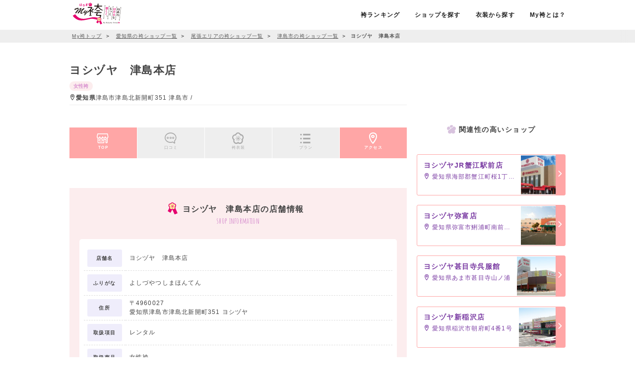

--- FILE ---
content_type: text/html; charset=UTF-8
request_url: https://myhakama.jp/store/detail/id/487
body_size: 23047
content:
<!doctype html><html prefix="og: http://ogp.me/ns#"><head> <meta charset="utf-8"><meta http-equiv="X-UA-Compatible" content="IE=edge"><script type="text/javascript">(window.NREUM||(NREUM={})).init={ajax:{deny_list:["bam.nr-data.net"]},feature_flags:["soft_nav"]};(window.NREUM||(NREUM={})).loader_config={licenseKey:"NRJS-86736d3c17402f1f6bb",applicationID:"388786410",browserID:"388786453"};;/*! For license information please see nr-loader-rum-1.308.0.min.js.LICENSE.txt */
(()=>{var e,t,r={163:(e,t,r)=>{"use strict";r.d(t,{j:()=>E});var n=r(384),i=r(1741);var a=r(2555);r(860).K7.genericEvents;const s="experimental.resources",o="register",c=e=>{if(!e||"string"!=typeof e)return!1;try{document.createDocumentFragment().querySelector(e)}catch{return!1}return!0};var d=r(2614),u=r(944),l=r(8122);const f="[data-nr-mask]",g=e=>(0,l.a)(e,(()=>{const e={feature_flags:[],experimental:{allow_registered_children:!1,resources:!1},mask_selector:"*",block_selector:"[data-nr-block]",mask_input_options:{color:!1,date:!1,"datetime-local":!1,email:!1,month:!1,number:!1,range:!1,search:!1,tel:!1,text:!1,time:!1,url:!1,week:!1,textarea:!1,select:!1,password:!0}};return{ajax:{deny_list:void 0,block_internal:!0,enabled:!0,autoStart:!0},api:{get allow_registered_children(){return e.feature_flags.includes(o)||e.experimental.allow_registered_children},set allow_registered_children(t){e.experimental.allow_registered_children=t},duplicate_registered_data:!1},browser_consent_mode:{enabled:!1},distributed_tracing:{enabled:void 0,exclude_newrelic_header:void 0,cors_use_newrelic_header:void 0,cors_use_tracecontext_headers:void 0,allowed_origins:void 0},get feature_flags(){return e.feature_flags},set feature_flags(t){e.feature_flags=t},generic_events:{enabled:!0,autoStart:!0},harvest:{interval:30},jserrors:{enabled:!0,autoStart:!0},logging:{enabled:!0,autoStart:!0},metrics:{enabled:!0,autoStart:!0},obfuscate:void 0,page_action:{enabled:!0},page_view_event:{enabled:!0,autoStart:!0},page_view_timing:{enabled:!0,autoStart:!0},performance:{capture_marks:!1,capture_measures:!1,capture_detail:!0,resources:{get enabled(){return e.feature_flags.includes(s)||e.experimental.resources},set enabled(t){e.experimental.resources=t},asset_types:[],first_party_domains:[],ignore_newrelic:!0}},privacy:{cookies_enabled:!0},proxy:{assets:void 0,beacon:void 0},session:{expiresMs:d.wk,inactiveMs:d.BB},session_replay:{autoStart:!0,enabled:!1,preload:!1,sampling_rate:10,error_sampling_rate:100,collect_fonts:!1,inline_images:!1,fix_stylesheets:!0,mask_all_inputs:!0,get mask_text_selector(){return e.mask_selector},set mask_text_selector(t){c(t)?e.mask_selector="".concat(t,",").concat(f):""===t||null===t?e.mask_selector=f:(0,u.R)(5,t)},get block_class(){return"nr-block"},get ignore_class(){return"nr-ignore"},get mask_text_class(){return"nr-mask"},get block_selector(){return e.block_selector},set block_selector(t){c(t)?e.block_selector+=",".concat(t):""!==t&&(0,u.R)(6,t)},get mask_input_options(){return e.mask_input_options},set mask_input_options(t){t&&"object"==typeof t?e.mask_input_options={...t,password:!0}:(0,u.R)(7,t)}},session_trace:{enabled:!0,autoStart:!0},soft_navigations:{enabled:!0,autoStart:!0},spa:{enabled:!0,autoStart:!0},ssl:void 0,user_actions:{enabled:!0,elementAttributes:["id","className","tagName","type"]}}})());var p=r(6154),m=r(9324);let h=0;const v={buildEnv:m.F3,distMethod:m.Xs,version:m.xv,originTime:p.WN},b={consented:!1},y={appMetadata:{},get consented(){return this.session?.state?.consent||b.consented},set consented(e){b.consented=e},customTransaction:void 0,denyList:void 0,disabled:!1,harvester:void 0,isolatedBacklog:!1,isRecording:!1,loaderType:void 0,maxBytes:3e4,obfuscator:void 0,onerror:void 0,ptid:void 0,releaseIds:{},session:void 0,timeKeeper:void 0,registeredEntities:[],jsAttributesMetadata:{bytes:0},get harvestCount(){return++h}},_=e=>{const t=(0,l.a)(e,y),r=Object.keys(v).reduce((e,t)=>(e[t]={value:v[t],writable:!1,configurable:!0,enumerable:!0},e),{});return Object.defineProperties(t,r)};var w=r(5701);const x=e=>{const t=e.startsWith("http");e+="/",r.p=t?e:"https://"+e};var R=r(7836),k=r(3241);const A={accountID:void 0,trustKey:void 0,agentID:void 0,licenseKey:void 0,applicationID:void 0,xpid:void 0},S=e=>(0,l.a)(e,A),T=new Set;function E(e,t={},r,s){let{init:o,info:c,loader_config:d,runtime:u={},exposed:l=!0}=t;if(!c){const e=(0,n.pV)();o=e.init,c=e.info,d=e.loader_config}e.init=g(o||{}),e.loader_config=S(d||{}),c.jsAttributes??={},p.bv&&(c.jsAttributes.isWorker=!0),e.info=(0,a.D)(c);const f=e.init,m=[c.beacon,c.errorBeacon];T.has(e.agentIdentifier)||(f.proxy.assets&&(x(f.proxy.assets),m.push(f.proxy.assets)),f.proxy.beacon&&m.push(f.proxy.beacon),e.beacons=[...m],function(e){const t=(0,n.pV)();Object.getOwnPropertyNames(i.W.prototype).forEach(r=>{const n=i.W.prototype[r];if("function"!=typeof n||"constructor"===n)return;let a=t[r];e[r]&&!1!==e.exposed&&"micro-agent"!==e.runtime?.loaderType&&(t[r]=(...t)=>{const n=e[r](...t);return a?a(...t):n})})}(e),(0,n.US)("activatedFeatures",w.B)),u.denyList=[...f.ajax.deny_list||[],...f.ajax.block_internal?m:[]],u.ptid=e.agentIdentifier,u.loaderType=r,e.runtime=_(u),T.has(e.agentIdentifier)||(e.ee=R.ee.get(e.agentIdentifier),e.exposed=l,(0,k.W)({agentIdentifier:e.agentIdentifier,drained:!!w.B?.[e.agentIdentifier],type:"lifecycle",name:"initialize",feature:void 0,data:e.config})),T.add(e.agentIdentifier)}},384:(e,t,r)=>{"use strict";r.d(t,{NT:()=>s,US:()=>u,Zm:()=>o,bQ:()=>d,dV:()=>c,pV:()=>l});var n=r(6154),i=r(1863),a=r(1910);const s={beacon:"bam.nr-data.net",errorBeacon:"bam.nr-data.net"};function o(){return n.gm.NREUM||(n.gm.NREUM={}),void 0===n.gm.newrelic&&(n.gm.newrelic=n.gm.NREUM),n.gm.NREUM}function c(){let e=o();return e.o||(e.o={ST:n.gm.setTimeout,SI:n.gm.setImmediate||n.gm.setInterval,CT:n.gm.clearTimeout,XHR:n.gm.XMLHttpRequest,REQ:n.gm.Request,EV:n.gm.Event,PR:n.gm.Promise,MO:n.gm.MutationObserver,FETCH:n.gm.fetch,WS:n.gm.WebSocket},(0,a.i)(...Object.values(e.o))),e}function d(e,t){let r=o();r.initializedAgents??={},t.initializedAt={ms:(0,i.t)(),date:new Date},r.initializedAgents[e]=t}function u(e,t){o()[e]=t}function l(){return function(){let e=o();const t=e.info||{};e.info={beacon:s.beacon,errorBeacon:s.errorBeacon,...t}}(),function(){let e=o();const t=e.init||{};e.init={...t}}(),c(),function(){let e=o();const t=e.loader_config||{};e.loader_config={...t}}(),o()}},782:(e,t,r)=>{"use strict";r.d(t,{T:()=>n});const n=r(860).K7.pageViewTiming},860:(e,t,r)=>{"use strict";r.d(t,{$J:()=>u,K7:()=>c,P3:()=>d,XX:()=>i,Yy:()=>o,df:()=>a,qY:()=>n,v4:()=>s});const n="events",i="jserrors",a="browser/blobs",s="rum",o="browser/logs",c={ajax:"ajax",genericEvents:"generic_events",jserrors:i,logging:"logging",metrics:"metrics",pageAction:"page_action",pageViewEvent:"page_view_event",pageViewTiming:"page_view_timing",sessionReplay:"session_replay",sessionTrace:"session_trace",softNav:"soft_navigations",spa:"spa"},d={[c.pageViewEvent]:1,[c.pageViewTiming]:2,[c.metrics]:3,[c.jserrors]:4,[c.spa]:5,[c.ajax]:6,[c.sessionTrace]:7,[c.softNav]:8,[c.sessionReplay]:9,[c.logging]:10,[c.genericEvents]:11},u={[c.pageViewEvent]:s,[c.pageViewTiming]:n,[c.ajax]:n,[c.spa]:n,[c.softNav]:n,[c.metrics]:i,[c.jserrors]:i,[c.sessionTrace]:a,[c.sessionReplay]:a,[c.logging]:o,[c.genericEvents]:"ins"}},944:(e,t,r)=>{"use strict";r.d(t,{R:()=>i});var n=r(3241);function i(e,t){"function"==typeof console.debug&&(console.debug("New Relic Warning: https://github.com/newrelic/newrelic-browser-agent/blob/main/docs/warning-codes.md#".concat(e),t),(0,n.W)({agentIdentifier:null,drained:null,type:"data",name:"warn",feature:"warn",data:{code:e,secondary:t}}))}},1687:(e,t,r)=>{"use strict";r.d(t,{Ak:()=>d,Ze:()=>f,x3:()=>u});var n=r(3241),i=r(7836),a=r(3606),s=r(860),o=r(2646);const c={};function d(e,t){const r={staged:!1,priority:s.P3[t]||0};l(e),c[e].get(t)||c[e].set(t,r)}function u(e,t){e&&c[e]&&(c[e].get(t)&&c[e].delete(t),p(e,t,!1),c[e].size&&g(e))}function l(e){if(!e)throw new Error("agentIdentifier required");c[e]||(c[e]=new Map)}function f(e="",t="feature",r=!1){if(l(e),!e||!c[e].get(t)||r)return p(e,t);c[e].get(t).staged=!0,g(e)}function g(e){const t=Array.from(c[e]);t.every(([e,t])=>t.staged)&&(t.sort((e,t)=>e[1].priority-t[1].priority),t.forEach(([t])=>{c[e].delete(t),p(e,t)}))}function p(e,t,r=!0){const s=e?i.ee.get(e):i.ee,c=a.i.handlers;if(!s.aborted&&s.backlog&&c){if((0,n.W)({agentIdentifier:e,type:"lifecycle",name:"drain",feature:t}),r){const e=s.backlog[t],r=c[t];if(r){for(let t=0;e&&t<e.length;++t)m(e[t],r);Object.entries(r).forEach(([e,t])=>{Object.values(t||{}).forEach(t=>{t[0]?.on&&t[0]?.context()instanceof o.y&&t[0].on(e,t[1])})})}}s.isolatedBacklog||delete c[t],s.backlog[t]=null,s.emit("drain-"+t,[])}}function m(e,t){var r=e[1];Object.values(t[r]||{}).forEach(t=>{var r=e[0];if(t[0]===r){var n=t[1],i=e[3],a=e[2];n.apply(i,a)}})}},1738:(e,t,r)=>{"use strict";r.d(t,{U:()=>g,Y:()=>f});var n=r(3241),i=r(9908),a=r(1863),s=r(944),o=r(5701),c=r(3969),d=r(8362),u=r(860),l=r(4261);function f(e,t,r,a){const f=a||r;!f||f[e]&&f[e]!==d.d.prototype[e]||(f[e]=function(){(0,i.p)(c.xV,["API/"+e+"/called"],void 0,u.K7.metrics,r.ee),(0,n.W)({agentIdentifier:r.agentIdentifier,drained:!!o.B?.[r.agentIdentifier],type:"data",name:"api",feature:l.Pl+e,data:{}});try{return t.apply(this,arguments)}catch(e){(0,s.R)(23,e)}})}function g(e,t,r,n,s){const o=e.info;null===r?delete o.jsAttributes[t]:o.jsAttributes[t]=r,(s||null===r)&&(0,i.p)(l.Pl+n,[(0,a.t)(),t,r],void 0,"session",e.ee)}},1741:(e,t,r)=>{"use strict";r.d(t,{W:()=>a});var n=r(944),i=r(4261);class a{#e(e,...t){if(this[e]!==a.prototype[e])return this[e](...t);(0,n.R)(35,e)}addPageAction(e,t){return this.#e(i.hG,e,t)}register(e){return this.#e(i.eY,e)}recordCustomEvent(e,t){return this.#e(i.fF,e,t)}setPageViewName(e,t){return this.#e(i.Fw,e,t)}setCustomAttribute(e,t,r){return this.#e(i.cD,e,t,r)}noticeError(e,t){return this.#e(i.o5,e,t)}setUserId(e,t=!1){return this.#e(i.Dl,e,t)}setApplicationVersion(e){return this.#e(i.nb,e)}setErrorHandler(e){return this.#e(i.bt,e)}addRelease(e,t){return this.#e(i.k6,e,t)}log(e,t){return this.#e(i.$9,e,t)}start(){return this.#e(i.d3)}finished(e){return this.#e(i.BL,e)}recordReplay(){return this.#e(i.CH)}pauseReplay(){return this.#e(i.Tb)}addToTrace(e){return this.#e(i.U2,e)}setCurrentRouteName(e){return this.#e(i.PA,e)}interaction(e){return this.#e(i.dT,e)}wrapLogger(e,t,r){return this.#e(i.Wb,e,t,r)}measure(e,t){return this.#e(i.V1,e,t)}consent(e){return this.#e(i.Pv,e)}}},1863:(e,t,r)=>{"use strict";function n(){return Math.floor(performance.now())}r.d(t,{t:()=>n})},1910:(e,t,r)=>{"use strict";r.d(t,{i:()=>a});var n=r(944);const i=new Map;function a(...e){return e.every(e=>{if(i.has(e))return i.get(e);const t="function"==typeof e?e.toString():"",r=t.includes("[native code]"),a=t.includes("nrWrapper");return r||a||(0,n.R)(64,e?.name||t),i.set(e,r),r})}},2555:(e,t,r)=>{"use strict";r.d(t,{D:()=>o,f:()=>s});var n=r(384),i=r(8122);const a={beacon:n.NT.beacon,errorBeacon:n.NT.errorBeacon,licenseKey:void 0,applicationID:void 0,sa:void 0,queueTime:void 0,applicationTime:void 0,ttGuid:void 0,user:void 0,account:void 0,product:void 0,extra:void 0,jsAttributes:{},userAttributes:void 0,atts:void 0,transactionName:void 0,tNamePlain:void 0};function s(e){try{return!!e.licenseKey&&!!e.errorBeacon&&!!e.applicationID}catch(e){return!1}}const o=e=>(0,i.a)(e,a)},2614:(e,t,r)=>{"use strict";r.d(t,{BB:()=>s,H3:()=>n,g:()=>d,iL:()=>c,tS:()=>o,uh:()=>i,wk:()=>a});const n="NRBA",i="SESSION",a=144e5,s=18e5,o={STARTED:"session-started",PAUSE:"session-pause",RESET:"session-reset",RESUME:"session-resume",UPDATE:"session-update"},c={SAME_TAB:"same-tab",CROSS_TAB:"cross-tab"},d={OFF:0,FULL:1,ERROR:2}},2646:(e,t,r)=>{"use strict";r.d(t,{y:()=>n});class n{constructor(e){this.contextId=e}}},2843:(e,t,r)=>{"use strict";r.d(t,{G:()=>a,u:()=>i});var n=r(3878);function i(e,t=!1,r,i){(0,n.DD)("visibilitychange",function(){if(t)return void("hidden"===document.visibilityState&&e());e(document.visibilityState)},r,i)}function a(e,t,r){(0,n.sp)("pagehide",e,t,r)}},3241:(e,t,r)=>{"use strict";r.d(t,{W:()=>a});var n=r(6154);const i="newrelic";function a(e={}){try{n.gm.dispatchEvent(new CustomEvent(i,{detail:e}))}catch(e){}}},3606:(e,t,r)=>{"use strict";r.d(t,{i:()=>a});var n=r(9908);a.on=s;var i=a.handlers={};function a(e,t,r,a){s(a||n.d,i,e,t,r)}function s(e,t,r,i,a){a||(a="feature"),e||(e=n.d);var s=t[a]=t[a]||{};(s[r]=s[r]||[]).push([e,i])}},3878:(e,t,r)=>{"use strict";function n(e,t){return{capture:e,passive:!1,signal:t}}function i(e,t,r=!1,i){window.addEventListener(e,t,n(r,i))}function a(e,t,r=!1,i){document.addEventListener(e,t,n(r,i))}r.d(t,{DD:()=>a,jT:()=>n,sp:()=>i})},3969:(e,t,r)=>{"use strict";r.d(t,{TZ:()=>n,XG:()=>o,rs:()=>i,xV:()=>s,z_:()=>a});const n=r(860).K7.metrics,i="sm",a="cm",s="storeSupportabilityMetrics",o="storeEventMetrics"},4234:(e,t,r)=>{"use strict";r.d(t,{W:()=>a});var n=r(7836),i=r(1687);class a{constructor(e,t){this.agentIdentifier=e,this.ee=n.ee.get(e),this.featureName=t,this.blocked=!1}deregisterDrain(){(0,i.x3)(this.agentIdentifier,this.featureName)}}},4261:(e,t,r)=>{"use strict";r.d(t,{$9:()=>d,BL:()=>o,CH:()=>g,Dl:()=>_,Fw:()=>y,PA:()=>h,Pl:()=>n,Pv:()=>k,Tb:()=>l,U2:()=>a,V1:()=>R,Wb:()=>x,bt:()=>b,cD:()=>v,d3:()=>w,dT:()=>c,eY:()=>p,fF:()=>f,hG:()=>i,k6:()=>s,nb:()=>m,o5:()=>u});const n="api-",i="addPageAction",a="addToTrace",s="addRelease",o="finished",c="interaction",d="log",u="noticeError",l="pauseReplay",f="recordCustomEvent",g="recordReplay",p="register",m="setApplicationVersion",h="setCurrentRouteName",v="setCustomAttribute",b="setErrorHandler",y="setPageViewName",_="setUserId",w="start",x="wrapLogger",R="measure",k="consent"},5289:(e,t,r)=>{"use strict";r.d(t,{GG:()=>s,Qr:()=>c,sB:()=>o});var n=r(3878),i=r(6389);function a(){return"undefined"==typeof document||"complete"===document.readyState}function s(e,t){if(a())return e();const r=(0,i.J)(e),s=setInterval(()=>{a()&&(clearInterval(s),r())},500);(0,n.sp)("load",r,t)}function o(e){if(a())return e();(0,n.DD)("DOMContentLoaded",e)}function c(e){if(a())return e();(0,n.sp)("popstate",e)}},5607:(e,t,r)=>{"use strict";r.d(t,{W:()=>n});const n=(0,r(9566).bz)()},5701:(e,t,r)=>{"use strict";r.d(t,{B:()=>a,t:()=>s});var n=r(3241);const i=new Set,a={};function s(e,t){const r=t.agentIdentifier;a[r]??={},e&&"object"==typeof e&&(i.has(r)||(t.ee.emit("rumresp",[e]),a[r]=e,i.add(r),(0,n.W)({agentIdentifier:r,loaded:!0,drained:!0,type:"lifecycle",name:"load",feature:void 0,data:e})))}},6154:(e,t,r)=>{"use strict";r.d(t,{OF:()=>c,RI:()=>i,WN:()=>u,bv:()=>a,eN:()=>l,gm:()=>s,mw:()=>o,sb:()=>d});var n=r(1863);const i="undefined"!=typeof window&&!!window.document,a="undefined"!=typeof WorkerGlobalScope&&("undefined"!=typeof self&&self instanceof WorkerGlobalScope&&self.navigator instanceof WorkerNavigator||"undefined"!=typeof globalThis&&globalThis instanceof WorkerGlobalScope&&globalThis.navigator instanceof WorkerNavigator),s=i?window:"undefined"!=typeof WorkerGlobalScope&&("undefined"!=typeof self&&self instanceof WorkerGlobalScope&&self||"undefined"!=typeof globalThis&&globalThis instanceof WorkerGlobalScope&&globalThis),o=Boolean("hidden"===s?.document?.visibilityState),c=/iPad|iPhone|iPod/.test(s.navigator?.userAgent),d=c&&"undefined"==typeof SharedWorker,u=((()=>{const e=s.navigator?.userAgent?.match(/Firefox[/\s](\d+\.\d+)/);Array.isArray(e)&&e.length>=2&&e[1]})(),Date.now()-(0,n.t)()),l=()=>"undefined"!=typeof PerformanceNavigationTiming&&s?.performance?.getEntriesByType("navigation")?.[0]?.responseStart},6389:(e,t,r)=>{"use strict";function n(e,t=500,r={}){const n=r?.leading||!1;let i;return(...r)=>{n&&void 0===i&&(e.apply(this,r),i=setTimeout(()=>{i=clearTimeout(i)},t)),n||(clearTimeout(i),i=setTimeout(()=>{e.apply(this,r)},t))}}function i(e){let t=!1;return(...r)=>{t||(t=!0,e.apply(this,r))}}r.d(t,{J:()=>i,s:()=>n})},6630:(e,t,r)=>{"use strict";r.d(t,{T:()=>n});const n=r(860).K7.pageViewEvent},7699:(e,t,r)=>{"use strict";r.d(t,{It:()=>a,KC:()=>o,No:()=>i,qh:()=>s});var n=r(860);const i=16e3,a=1e6,s="SESSION_ERROR",o={[n.K7.logging]:!0,[n.K7.genericEvents]:!1,[n.K7.jserrors]:!1,[n.K7.ajax]:!1}},7836:(e,t,r)=>{"use strict";r.d(t,{P:()=>o,ee:()=>c});var n=r(384),i=r(8990),a=r(2646),s=r(5607);const o="nr@context:".concat(s.W),c=function e(t,r){var n={},s={},u={},l=!1;try{l=16===r.length&&d.initializedAgents?.[r]?.runtime.isolatedBacklog}catch(e){}var f={on:p,addEventListener:p,removeEventListener:function(e,t){var r=n[e];if(!r)return;for(var i=0;i<r.length;i++)r[i]===t&&r.splice(i,1)},emit:function(e,r,n,i,a){!1!==a&&(a=!0);if(c.aborted&&!i)return;t&&a&&t.emit(e,r,n);var o=g(n);m(e).forEach(e=>{e.apply(o,r)});var d=v()[s[e]];d&&d.push([f,e,r,o]);return o},get:h,listeners:m,context:g,buffer:function(e,t){const r=v();if(t=t||"feature",f.aborted)return;Object.entries(e||{}).forEach(([e,n])=>{s[n]=t,t in r||(r[t]=[])})},abort:function(){f._aborted=!0,Object.keys(f.backlog).forEach(e=>{delete f.backlog[e]})},isBuffering:function(e){return!!v()[s[e]]},debugId:r,backlog:l?{}:t&&"object"==typeof t.backlog?t.backlog:{},isolatedBacklog:l};return Object.defineProperty(f,"aborted",{get:()=>{let e=f._aborted||!1;return e||(t&&(e=t.aborted),e)}}),f;function g(e){return e&&e instanceof a.y?e:e?(0,i.I)(e,o,()=>new a.y(o)):new a.y(o)}function p(e,t){n[e]=m(e).concat(t)}function m(e){return n[e]||[]}function h(t){return u[t]=u[t]||e(f,t)}function v(){return f.backlog}}(void 0,"globalEE"),d=(0,n.Zm)();d.ee||(d.ee=c)},8122:(e,t,r)=>{"use strict";r.d(t,{a:()=>i});var n=r(944);function i(e,t){try{if(!e||"object"!=typeof e)return(0,n.R)(3);if(!t||"object"!=typeof t)return(0,n.R)(4);const r=Object.create(Object.getPrototypeOf(t),Object.getOwnPropertyDescriptors(t)),a=0===Object.keys(r).length?e:r;for(let s in a)if(void 0!==e[s])try{if(null===e[s]){r[s]=null;continue}Array.isArray(e[s])&&Array.isArray(t[s])?r[s]=Array.from(new Set([...e[s],...t[s]])):"object"==typeof e[s]&&"object"==typeof t[s]?r[s]=i(e[s],t[s]):r[s]=e[s]}catch(e){r[s]||(0,n.R)(1,e)}return r}catch(e){(0,n.R)(2,e)}}},8362:(e,t,r)=>{"use strict";r.d(t,{d:()=>a});var n=r(9566),i=r(1741);class a extends i.W{agentIdentifier=(0,n.LA)(16)}},8374:(e,t,r)=>{r.nc=(()=>{try{return document?.currentScript?.nonce}catch(e){}return""})()},8990:(e,t,r)=>{"use strict";r.d(t,{I:()=>i});var n=Object.prototype.hasOwnProperty;function i(e,t,r){if(n.call(e,t))return e[t];var i=r();if(Object.defineProperty&&Object.keys)try{return Object.defineProperty(e,t,{value:i,writable:!0,enumerable:!1}),i}catch(e){}return e[t]=i,i}},9324:(e,t,r)=>{"use strict";r.d(t,{F3:()=>i,Xs:()=>a,xv:()=>n});const n="1.308.0",i="PROD",a="CDN"},9566:(e,t,r)=>{"use strict";r.d(t,{LA:()=>o,bz:()=>s});var n=r(6154);const i="xxxxxxxx-xxxx-4xxx-yxxx-xxxxxxxxxxxx";function a(e,t){return e?15&e[t]:16*Math.random()|0}function s(){const e=n.gm?.crypto||n.gm?.msCrypto;let t,r=0;return e&&e.getRandomValues&&(t=e.getRandomValues(new Uint8Array(30))),i.split("").map(e=>"x"===e?a(t,r++).toString(16):"y"===e?(3&a()|8).toString(16):e).join("")}function o(e){const t=n.gm?.crypto||n.gm?.msCrypto;let r,i=0;t&&t.getRandomValues&&(r=t.getRandomValues(new Uint8Array(e)));const s=[];for(var o=0;o<e;o++)s.push(a(r,i++).toString(16));return s.join("")}},9908:(e,t,r)=>{"use strict";r.d(t,{d:()=>n,p:()=>i});var n=r(7836).ee.get("handle");function i(e,t,r,i,a){a?(a.buffer([e],i),a.emit(e,t,r)):(n.buffer([e],i),n.emit(e,t,r))}}},n={};function i(e){var t=n[e];if(void 0!==t)return t.exports;var a=n[e]={exports:{}};return r[e](a,a.exports,i),a.exports}i.m=r,i.d=(e,t)=>{for(var r in t)i.o(t,r)&&!i.o(e,r)&&Object.defineProperty(e,r,{enumerable:!0,get:t[r]})},i.f={},i.e=e=>Promise.all(Object.keys(i.f).reduce((t,r)=>(i.f[r](e,t),t),[])),i.u=e=>"nr-rum-1.308.0.min.js",i.o=(e,t)=>Object.prototype.hasOwnProperty.call(e,t),e={},t="NRBA-1.308.0.PROD:",i.l=(r,n,a,s)=>{if(e[r])e[r].push(n);else{var o,c;if(void 0!==a)for(var d=document.getElementsByTagName("script"),u=0;u<d.length;u++){var l=d[u];if(l.getAttribute("src")==r||l.getAttribute("data-webpack")==t+a){o=l;break}}if(!o){c=!0;var f={296:"sha512-+MIMDsOcckGXa1EdWHqFNv7P+JUkd5kQwCBr3KE6uCvnsBNUrdSt4a/3/L4j4TxtnaMNjHpza2/erNQbpacJQA=="};(o=document.createElement("script")).charset="utf-8",i.nc&&o.setAttribute("nonce",i.nc),o.setAttribute("data-webpack",t+a),o.src=r,0!==o.src.indexOf(window.location.origin+"/")&&(o.crossOrigin="anonymous"),f[s]&&(o.integrity=f[s])}e[r]=[n];var g=(t,n)=>{o.onerror=o.onload=null,clearTimeout(p);var i=e[r];if(delete e[r],o.parentNode&&o.parentNode.removeChild(o),i&&i.forEach(e=>e(n)),t)return t(n)},p=setTimeout(g.bind(null,void 0,{type:"timeout",target:o}),12e4);o.onerror=g.bind(null,o.onerror),o.onload=g.bind(null,o.onload),c&&document.head.appendChild(o)}},i.r=e=>{"undefined"!=typeof Symbol&&Symbol.toStringTag&&Object.defineProperty(e,Symbol.toStringTag,{value:"Module"}),Object.defineProperty(e,"__esModule",{value:!0})},i.p="https://js-agent.newrelic.com/",(()=>{var e={374:0,840:0};i.f.j=(t,r)=>{var n=i.o(e,t)?e[t]:void 0;if(0!==n)if(n)r.push(n[2]);else{var a=new Promise((r,i)=>n=e[t]=[r,i]);r.push(n[2]=a);var s=i.p+i.u(t),o=new Error;i.l(s,r=>{if(i.o(e,t)&&(0!==(n=e[t])&&(e[t]=void 0),n)){var a=r&&("load"===r.type?"missing":r.type),s=r&&r.target&&r.target.src;o.message="Loading chunk "+t+" failed: ("+a+": "+s+")",o.name="ChunkLoadError",o.type=a,o.request=s,n[1](o)}},"chunk-"+t,t)}};var t=(t,r)=>{var n,a,[s,o,c]=r,d=0;if(s.some(t=>0!==e[t])){for(n in o)i.o(o,n)&&(i.m[n]=o[n]);if(c)c(i)}for(t&&t(r);d<s.length;d++)a=s[d],i.o(e,a)&&e[a]&&e[a][0](),e[a]=0},r=self["webpackChunk:NRBA-1.308.0.PROD"]=self["webpackChunk:NRBA-1.308.0.PROD"]||[];r.forEach(t.bind(null,0)),r.push=t.bind(null,r.push.bind(r))})(),(()=>{"use strict";i(8374);var e=i(8362),t=i(860);const r=Object.values(t.K7);var n=i(163);var a=i(9908),s=i(1863),o=i(4261),c=i(1738);var d=i(1687),u=i(4234),l=i(5289),f=i(6154),g=i(944),p=i(384);const m=e=>f.RI&&!0===e?.privacy.cookies_enabled;function h(e){return!!(0,p.dV)().o.MO&&m(e)&&!0===e?.session_trace.enabled}var v=i(6389),b=i(7699);class y extends u.W{constructor(e,t){super(e.agentIdentifier,t),this.agentRef=e,this.abortHandler=void 0,this.featAggregate=void 0,this.loadedSuccessfully=void 0,this.onAggregateImported=new Promise(e=>{this.loadedSuccessfully=e}),this.deferred=Promise.resolve(),!1===e.init[this.featureName].autoStart?this.deferred=new Promise((t,r)=>{this.ee.on("manual-start-all",(0,v.J)(()=>{(0,d.Ak)(e.agentIdentifier,this.featureName),t()}))}):(0,d.Ak)(e.agentIdentifier,t)}importAggregator(e,t,r={}){if(this.featAggregate)return;const n=async()=>{let n;await this.deferred;try{if(m(e.init)){const{setupAgentSession:t}=await i.e(296).then(i.bind(i,3305));n=t(e)}}catch(e){(0,g.R)(20,e),this.ee.emit("internal-error",[e]),(0,a.p)(b.qh,[e],void 0,this.featureName,this.ee)}try{if(!this.#t(this.featureName,n,e.init))return(0,d.Ze)(this.agentIdentifier,this.featureName),void this.loadedSuccessfully(!1);const{Aggregate:i}=await t();this.featAggregate=new i(e,r),e.runtime.harvester.initializedAggregates.push(this.featAggregate),this.loadedSuccessfully(!0)}catch(e){(0,g.R)(34,e),this.abortHandler?.(),(0,d.Ze)(this.agentIdentifier,this.featureName,!0),this.loadedSuccessfully(!1),this.ee&&this.ee.abort()}};f.RI?(0,l.GG)(()=>n(),!0):n()}#t(e,r,n){if(this.blocked)return!1;switch(e){case t.K7.sessionReplay:return h(n)&&!!r;case t.K7.sessionTrace:return!!r;default:return!0}}}var _=i(6630),w=i(2614),x=i(3241);class R extends y{static featureName=_.T;constructor(e){var t;super(e,_.T),this.setupInspectionEvents(e.agentIdentifier),t=e,(0,c.Y)(o.Fw,function(e,r){"string"==typeof e&&("/"!==e.charAt(0)&&(e="/"+e),t.runtime.customTransaction=(r||"http://custom.transaction")+e,(0,a.p)(o.Pl+o.Fw,[(0,s.t)()],void 0,void 0,t.ee))},t),this.importAggregator(e,()=>i.e(296).then(i.bind(i,3943)))}setupInspectionEvents(e){const t=(t,r)=>{t&&(0,x.W)({agentIdentifier:e,timeStamp:t.timeStamp,loaded:"complete"===t.target.readyState,type:"window",name:r,data:t.target.location+""})};(0,l.sB)(e=>{t(e,"DOMContentLoaded")}),(0,l.GG)(e=>{t(e,"load")}),(0,l.Qr)(e=>{t(e,"navigate")}),this.ee.on(w.tS.UPDATE,(t,r)=>{(0,x.W)({agentIdentifier:e,type:"lifecycle",name:"session",data:r})})}}class k extends e.d{constructor(e){var t;(super(),f.gm)?(this.features={},(0,p.bQ)(this.agentIdentifier,this),this.desiredFeatures=new Set(e.features||[]),this.desiredFeatures.add(R),(0,n.j)(this,e,e.loaderType||"agent"),t=this,(0,c.Y)(o.cD,function(e,r,n=!1){if("string"==typeof e){if(["string","number","boolean"].includes(typeof r)||null===r)return(0,c.U)(t,e,r,o.cD,n);(0,g.R)(40,typeof r)}else(0,g.R)(39,typeof e)},t),function(e){(0,c.Y)(o.Dl,function(t,r=!1){if("string"!=typeof t&&null!==t)return void(0,g.R)(41,typeof t);const n=e.info.jsAttributes["enduser.id"];r&&null!=n&&n!==t?(0,a.p)(o.Pl+"setUserIdAndResetSession",[t],void 0,"session",e.ee):(0,c.U)(e,"enduser.id",t,o.Dl,!0)},e)}(this),function(e){(0,c.Y)(o.nb,function(t){if("string"==typeof t||null===t)return(0,c.U)(e,"application.version",t,o.nb,!1);(0,g.R)(42,typeof t)},e)}(this),function(e){(0,c.Y)(o.d3,function(){e.ee.emit("manual-start-all")},e)}(this),function(e){(0,c.Y)(o.Pv,function(t=!0){if("boolean"==typeof t){if((0,a.p)(o.Pl+o.Pv,[t],void 0,"session",e.ee),e.runtime.consented=t,t){const t=e.features.page_view_event;t.onAggregateImported.then(e=>{const r=t.featAggregate;e&&!r.sentRum&&r.sendRum()})}}else(0,g.R)(65,typeof t)},e)}(this),this.run()):(0,g.R)(21)}get config(){return{info:this.info,init:this.init,loader_config:this.loader_config,runtime:this.runtime}}get api(){return this}run(){try{const e=function(e){const t={};return r.forEach(r=>{t[r]=!!e[r]?.enabled}),t}(this.init),n=[...this.desiredFeatures];n.sort((e,r)=>t.P3[e.featureName]-t.P3[r.featureName]),n.forEach(r=>{if(!e[r.featureName]&&r.featureName!==t.K7.pageViewEvent)return;if(r.featureName===t.K7.spa)return void(0,g.R)(67);const n=function(e){switch(e){case t.K7.ajax:return[t.K7.jserrors];case t.K7.sessionTrace:return[t.K7.ajax,t.K7.pageViewEvent];case t.K7.sessionReplay:return[t.K7.sessionTrace];case t.K7.pageViewTiming:return[t.K7.pageViewEvent];default:return[]}}(r.featureName).filter(e=>!(e in this.features));n.length>0&&(0,g.R)(36,{targetFeature:r.featureName,missingDependencies:n}),this.features[r.featureName]=new r(this)})}catch(e){(0,g.R)(22,e);for(const e in this.features)this.features[e].abortHandler?.();const t=(0,p.Zm)();delete t.initializedAgents[this.agentIdentifier]?.features,delete this.sharedAggregator;return t.ee.get(this.agentIdentifier).abort(),!1}}}var A=i(2843),S=i(782);class T extends y{static featureName=S.T;constructor(e){super(e,S.T),f.RI&&((0,A.u)(()=>(0,a.p)("docHidden",[(0,s.t)()],void 0,S.T,this.ee),!0),(0,A.G)(()=>(0,a.p)("winPagehide",[(0,s.t)()],void 0,S.T,this.ee)),this.importAggregator(e,()=>i.e(296).then(i.bind(i,2117))))}}var E=i(3969);class I extends y{static featureName=E.TZ;constructor(e){super(e,E.TZ),f.RI&&document.addEventListener("securitypolicyviolation",e=>{(0,a.p)(E.xV,["Generic/CSPViolation/Detected"],void 0,this.featureName,this.ee)}),this.importAggregator(e,()=>i.e(296).then(i.bind(i,9623)))}}new k({features:[R,T,I],loaderType:"lite"})})()})();</script><script>(function(w,d,s,l,i){w[l]=w[l]||[];w[l].push({'gtm.start':
new Date().getTime(),event:'gtm.js'});var f=d.getElementsByTagName(s)[0],
j=d.createElement(s),dl=l!='dataLayer'?'&l='+l:'';j.async=true;j.src=
'https://www.googletagmanager.com/gtm.js?id='+i+dl;f.parentNode.insertBefore(j,f);
})(window,document,'script','dataLayer','GTM-WS7TCJM');</script> <title>ヨシヅヤ　津島本店/愛知県 | 袴レンタルならMy袴</title> <meta name="keywords" content="袴,袴レンタル,卒業式,ヨシヅヤ　津島本店,よしづやつしまほんてん,愛知県"> <meta name="description" content="愛知県にある呉服店・袴ショップ「ヨシヅヤ　津島本店（よしづやつしまほんてん）」の店舗詳細情報ページです。住所:愛知県津島市津島北新開町351 ヨシヅヤ。"> <meta http-equiv="content-language" content="ja"><meta name="viewport" content="width=device-width, initial-scale=1, maximum-scale=1.0, user-scalable=0, viewport-fit=cover"><link href="https://fonts.googleapis.com/css2?family=Amatic+SC:wght@700&family=Oooh+Baby&display=swap|Noto+Sans+JP" rel="stylesheet"><link rel="stylesheet" media="all" href="/build/css/app.css?id=a17b5d0836193e0c6be4"><link rel="shortcut icon" href="/favicon.ico"><meta name="referrer" content="unsafe-url"> <meta property="og:title" content="ヨシヅヤ　津島本店/愛知県 | 袴レンタルならMy袴"/> <meta property="og:description" content="愛知県にある呉服店・袴ショップ「ヨシヅヤ　津島本店（よしづやつしまほんてん）」の店舗詳細情報ページです。住所:愛知県津島市津島北新開町351 ヨシヅヤ。" /><meta property="og:locale" content="ja_JP"/><meta property="og:type" content="website"/><meta property="og:image" content="https://myhakama.jp/img/common/sns_image.jpg" /><meta property="og:site_name" content="My袴"/><meta property="fb:app_id" content=""/><meta name="twitter:card" content="summary_large_image"><meta name="twitter:site" content="@myhakama"><meta name="twitter:title" content="卒業式・成人式の袴レンタル・販売の全国ポータルサイト『My袴』"><meta name="twitter:description" content="My袴は卒業式と成人式の袴（はかま）レンタル・宅配サイトの日本最大級情報サイト、男袴・小学生袴についての情報も満載。袴レンタルのショップや写真スタジオの最新情報と特別割引、利用者の口コミならお任せ！"><meta name="twitter:image" content="https://myhakama.jp/img/common/sns_image.jpg"><link rel="apple-touch-icon" sizes="512x512" href="https://myhakama.jp/img/apple-touch-icon.png"><link rel="apple-touch-icon-precomposed" sizes="512x512" href="https://myhakama.jp/img/apple-touch-icon.png"><script type='text/javascript'>
  var googletag = googletag || { };
  googletag.cmd = googletag.cmd || [];
  (function () {
    var gads = document.createElement('script');
    gads.async = true;
    gads.type = 'text/javascript';
    var useSSL = 'https:' == document.location.protocol;
    gads.src = (useSSL ? 'https:' : 'http:') +
      '//securepubads.g.doubleclick.net/tag/js/gpt.js';
    var node = document.getElementsByTagName('script')[0];
    node.parentNode.insertBefore(gads, node);
  })();
</script><script type='text/javascript'>
  googletag.cmd.push(function () {

    googletag.defineSlot('/8810218/Myhakama_TOP', [[300, 100], [675, 100]], 'div-gpt-ad-1671761023443-0').addService(googletag.pubads());
    googletag.defineSlot('/8810218/Myhakama_Area', [[675, 100], [300, 100]], 'div-gpt-ad-1671761175764-0').addService(googletag.pubads());
    googletag.defineSlot('/8810218/Myhakama_Vote', [[300, 100], [675, 100]], 'div-gpt-ad-1671761231023-0').addService(googletag.pubads());
    googletag.defineSlot('/8810218/Myhakama_Store', [[300, 200], [300, 100]], 'div-gpt-ad-1672135905470-0').addService(googletag.pubads());
    
    googletag.pubads().enableSingleRequest();
    googletag.enableServices();
  });
</script></head><body><noscript><iframe src="https://www.googletagmanager.com/ns.html?id=GTM-WS7TCJM" height="0" width="0" style="display:none;visibility:hidden"></iframe></noscript><header> <nav role="navigation" id="fixed">  <div class="container"> <div class="nav-wrapper"> <div id="logo"> <a id="logo-container" href="/" class="brand-logo"> <img src="/svg/logo.svg" alt="My袴" height="60"> </a> </div>  <ul class="right hide-tb-down"> <li><a href="https://myhakama.jp/vote"><span class="hover-deco">袴ランキング</span></a></li> <li><a href="#" data-remodal-target="search-modal"><span class="hover-deco">ショップを探す</span></a></li> <li><a href="#" data-remodal-target="search-costume-modal"><span class="hover-deco">衣装から探す</span></a></li> <li><a href="https://myhakama.jp/page/howto"><span class="hover-deco">My袴とは？</span></a></li> </ul> <div class="remodal ma-top" data-remodal-id="search-costume-modal" data-remodal-options="hashTracking: false"> <button data-remodal-action="close" class="remodal-close"></button> <h2 class="ttl ma-top pa-bot ma-bot">人気の袴衣装を探す <span class="deco">costume search</span></h2> <div class="ma-bot"> <h3 class="sttl ma-bot">カラー</h3> <div class="colorSearch center"> <a href="https://myhakama.jp/vote/list?color=4" class="color4">赤</a> <a href="https://myhakama.jp/vote/list?color=16" class="color16">朱</a> <a href="https://myhakama.jp/vote/list?color=15" class="color15">肌</a> <a href="https://myhakama.jp/vote/list?color=5" class="color5">桃</a> <a href="https://myhakama.jp/vote/list?color=17" class="color17">橙</a> <a href="https://myhakama.jp/vote/list?color=9" class="color9">黄</a> <a href="https://myhakama.jp/vote/list?color=13" class="color13">緑</a> <a href="https://myhakama.jp/vote/list?color=18" class="color18">水</a> <a href="https://myhakama.jp/vote/list?color=7" class="color7">青</a> <a href="https://myhakama.jp/vote/list?color=2" class="color2">紺</a> <a href="https://myhakama.jp/vote/list?color=8" class="color8">紫</a> <a href="https://myhakama.jp/vote/list?color=6" class="color6">茶</a> <a href="https://myhakama.jp/vote/list?color=11" class="color11">金</a> <a href="https://myhakama.jp/vote/list?color=10" class="color10">銀</a> <a href="https://myhakama.jp/vote/list?color=14" class="color14">灰</a> <a href="https://myhakama.jp/vote/list?color=3" class="color3">黒</a> <a href="https://myhakama.jp/vote/list?color=1" class="color1">白</a> <a href="https://myhakama.jp/vote/list?color=12" class="color12">他</a> </div> </div> <div class="ma-bot"> <h3 class="sttl ma-bot">こだわり</h3> <div class="preferenceSearch center"> <div class="flex"> <a href="https://myhakama.jp/vote/list?with_boots=1" class="btn-ol">ブーツOK</a> <a href="https://myhakama.jp/vote/list?pattern=1" class="btn-ol">無地袴</a> <a href="https://myhakama.jp/vote/list?scenes=1" class="btn-ol">大学・専門卒業式袴</a> <a href="https://myhakama.jp/vote/list?scenes=2" class="btn-ol">小学生袴</a> <a href="https://myhakama.jp/vote/list?scenes=4" class="btn-ol">教員向け袴</a> <a href="https://myhakama.jp/vote/list?gender=2" class="btn-ol">男性向け袴</a> </div></div> </div> <div> <h3 class="sttl ma-bot">価格</h3> <div class="priceSearch center"> <div class="flex"> <a href="https://myhakama.jp/vote/list?price_range=1" class="btn-ol">1万円未満</a> <a href="https://myhakama.jp/vote/list?price_range=2" class="btn-ol">1万〜2万円未満</a> <a href="https://myhakama.jp/vote/list?price_range=3" class="btn-ol">2万〜3万円未満</a> <a href="https://myhakama.jp/vote/list?price_range=4" class="btn-ol">3万〜5万円未満</a> <a href="https://myhakama.jp/vote/list?price_range=5" class="btn-ol">5万円以上</a> </div></div> </div> <div class="row"> <div class="col s12 ma-top"> <form action="https://myhakama.jp/vote/list" method="get" class="search-keyword"> <div class="col s8 no-ma no-pa-bot"> <input class="validate key-area" type="text" name="keyword" value="" placeholder="袴ショップをキーワード検索"/> </div> <div class="col s4"> <button class="waves-effect btn-key btn-full" type='submit'> 検索する </button> </div> </form> </div> </div></div> <a href="#" data-activates="nav-mobile" class="button-collapse"><span class="icon-moon icon-menu big black-text"></span></a> <a class="search-nav" href="#" data-remodal-target="search-modal"><span class="icon-moon icon-search big black-text"></span></a> </div> </div> </nav> <div id="nav-mobile" class="side-nav bg"> <div class="side-nav-area"> <div class="side-nav-box"> <nav id="site-nav"> <h2 class="ttl">メニュー<span class="deco">menu</span></h2> <div id="drawer-contents"> <div class="center"> <div class="present-bnr"><a href="https://myhakama.jp/report/form"><img src="/img/common/bnr_present.jpg" alt="お祝い金がもらえる袴レンタルサイト！My袴" class="responsive-img ma-bot-2"></a></div> </div> <ul class="drawer-list ma-bot"> <li><a href="/"><span class="icon-moon icon-home"></span> HOME</a></li> <li><a href="https://myhakama.jp/report/form"><span class="icon-moon icon-present"></span> プレゼント申請</a></li> <li><a href="https://myhakama.jp/vote/list"><span class="icon-moon icon-crown"></span> 人気の袴ランキング</a></li> <li> <div class="menu-ttl">ショップを探す<span class="deco">shop search</span></div> <div> <div class="area-search hide-tb-down "> <div class="search-map"> <dl class="map-area1"> <dt class="area ma-top region-name"><span class="icon-moon icon-region-1 main-text"></span> 北海道／東北</dt> <dd class="pa-top-2"> <div ><a href="https://myhakama.jp/search/category/id/9">北海道(33)</a></div> <div ><a href="https://myhakama.jp/search/category/id/10">青森県(15)</a></div> <div ><a href="https://myhakama.jp/search/category/id/11">岩手県(3)</a></div> <div ><a href="https://myhakama.jp/search/category/id/12">宮城県(21)</a></div> <div ><a href="https://myhakama.jp/search/category/id/13">秋田県(5)</a></div> <div ><a href="https://myhakama.jp/search/category/id/14">山形県(11)</a></div> <div ><a href="https://myhakama.jp/search/category/id/15">福島県(18)</a></div> </dd> </dl> <dl class="map-area2"> <dt class="area ma-top region-name"><span class="icon-moon icon-region-2 main-text"></span> 関東</dt> <dd class="pa-top-2"> <div ><a href="https://myhakama.jp/search/category/id/19">東京都(108)</a></div> <div ><a href="https://myhakama.jp/search/category/id/22">千葉県(61)</a></div> <div ><a href="https://myhakama.jp/search/category/id/18">埼玉県(83)</a></div> <div ><a href="https://myhakama.jp/search/category/id/21">神奈川県(72)</a></div> <div ><a href="https://myhakama.jp/search/category/id/20">茨城県(24)</a></div> <div ><a href="https://myhakama.jp/search/category/id/16">群馬県(26)</a></div> <div ><a href="https://myhakama.jp/search/category/id/17">栃木県(19)</a></div> </dd> </dl> <dl class="map-area3"> <dt class="area ma-top region-name"><span class="icon-moon icon-region-3 main-text"></span> 中部</dt> <dd class="pa-top-2"> <div ><a href="https://myhakama.jp/search/category/id/23">愛知県(115)</a></div> <div ><a href="https://myhakama.jp/search/category/id/24">静岡県(32)</a></div> <div ><a href="https://myhakama.jp/search/category/id/25">岐阜県(31)</a></div> <div ><a href="https://myhakama.jp/search/category/id/26">三重県(19)</a></div> <div ><a href="https://myhakama.jp/search/category/id/27">長野県(20)</a></div> <div ><a href="https://myhakama.jp/search/category/id/28">山梨県(13)</a></div> <div ><a href="https://myhakama.jp/search/category/id/29">新潟県(17)</a></div> </dd> </dl> <dl class="map-area4"> <dt class="area ma-top region-name"><span class="icon-moon icon-region-4 main-text"></span> 北陸</dt> <dd class="pa-top-2"> <div ><a href="https://myhakama.jp/search/category/id/30">石川県(5)</a></div> <div ><a href="https://myhakama.jp/search/category/id/31">福井県(6)</a></div> <div ><a href="https://myhakama.jp/search/category/id/32">富山県(12)</a></div> </dd> </dl> <dl class="map-area5"> <dt class="area ma-top region-name"><span class="icon-moon icon-region-5 main-text"></span> 関西</dt> <dd class="pa-top-2"> <div ><a href="https://myhakama.jp/search/category/id/33">大阪府(88)</a></div> <div ><a href="https://myhakama.jp/search/category/id/34">兵庫県(56)</a></div> <div ><a href="https://myhakama.jp/search/category/id/35">京都府(35)</a></div> <div ><a href="https://myhakama.jp/search/category/id/36">滋賀県(14)</a></div> <div ><a href="https://myhakama.jp/search/category/id/37">奈良県(19)</a></div> <div ><a href="https://myhakama.jp/search/category/id/38">和歌山県(8)</a></div> </dd> </dl> <dl class="map-area6"> <dt class="area ma-top region-name"><span class="icon-moon icon-region-6 main-text"></span> 中国</dt> <dd class="pa-top-2"> <div ><a href="https://myhakama.jp/search/category/id/39">広島県(46)</a></div> <div ><a href="https://myhakama.jp/search/category/id/40">岡山県(20)</a></div> <div ><a href="https://myhakama.jp/search/category/id/41">鳥取県(7)</a></div> <div ><a href="https://myhakama.jp/search/category/id/42">島根県(2)</a></div> <div ><a href="https://myhakama.jp/search/category/id/43">山口県(18)</a></div> </dd> </dl> <dl class="map-area7"> <dt class="area ma-top region-name"><span class="icon-moon icon-region-7 main-text"></span> 四国</dt> <dd class="pa-top-2"> <div ><a href="https://myhakama.jp/search/category/id/44">香川県(4)</a></div> <div ><a href="https://myhakama.jp/search/category/id/45">徳島県(5)</a></div> <div ><a href="https://myhakama.jp/search/category/id/46">愛媛県(3)</a></div> <div ><a href="https://myhakama.jp/search/category/id/47">高知県(5)</a></div> </dd> </dl> <dl class="map-area8"> <dt class="area ma-top region-name"><span class="icon-moon icon-region-8 main-text"></span> 九州／沖縄</dt> <dd class="pa-top-2"> <div ><a href="https://myhakama.jp/search/category/id/48">福岡県(28)</a></div> <div ><a href="https://myhakama.jp/search/category/id/49">熊本県(13)</a></div> <div ><a href="https://myhakama.jp/search/category/id/50">長崎県(3)</a></div> <div ><a href="https://myhakama.jp/search/category/id/51">佐賀県(3)</a></div> <div ><a href="https://myhakama.jp/search/category/id/52">大分県(5)</a></div> <div ><a href="https://myhakama.jp/search/category/id/53">宮崎県(13)</a></div> <div ><a href="https://myhakama.jp/search/category/id/54">鹿児島県(7)</a></div> <div ><a href="https://myhakama.jp/search/category/id/55">沖縄県(9)</a></div> </dd> </dl> </div></div><div class="pa-2 no-pa-top"> <div class="row"> <div class="pref-search-region hide-pc"> <ul class="area-list "> <li class="waves-effect waves-white"><span class="hokaido" >北海道／東北</span></li> <li class="waves-effect waves-white"><span >関東</span></li> <li class="waves-effect waves-white"><span >中部</span></li> <li class="waves-effect waves-white"><span >北陸</span></li> </ul> <div class="region"> <div class="pref-list"> <ul> <li class=" waves-effect waves-white"> <span> <a href="https://myhakama.jp/search/category/id/9">北海道</a> </span> </li> <li class=" waves-effect waves-white"> <span> <a href="https://myhakama.jp/search/category/id/10">青森県</a> </span> </li> <li class=" waves-effect waves-white"> <span> <a href="https://myhakama.jp/search/category/id/11">岩手県</a> </span> </li> <li class=" waves-effect waves-white"> <span> <a href="https://myhakama.jp/search/category/id/12">宮城県</a> </span> </li> <li class=" waves-effect waves-white"> <span> <a href="https://myhakama.jp/search/category/id/13">秋田県</a> </span> </li> <li class=" waves-effect waves-white"> <span> <a href="https://myhakama.jp/search/category/id/14">山形県</a> </span> </li> <li class=" waves-effect waves-white"> <span> <a href="https://myhakama.jp/search/category/id/15">福島県</a> </span> </li> </ul> </div> <div class="pref-list"> <ul> <li class=" waves-effect waves-white"> <span> <a href="https://myhakama.jp/search/category/id/19">東京都</a> </span> </li> <li class=" waves-effect waves-white"> <span> <a href="https://myhakama.jp/search/category/id/22">千葉県</a> </span> </li> <li class=" waves-effect waves-white"> <span> <a href="https://myhakama.jp/search/category/id/18">埼玉県</a> </span> </li> <li class=" waves-effect waves-white"> <span> <a href="https://myhakama.jp/search/category/id/21">神奈川県</a> </span> </li> <li class=" waves-effect waves-white"> <span> <a href="https://myhakama.jp/search/category/id/20">茨城県</a> </span> </li> <li class=" waves-effect waves-white"> <span> <a href="https://myhakama.jp/search/category/id/16">群馬県</a> </span> </li> <li class=" waves-effect waves-white"> <span> <a href="https://myhakama.jp/search/category/id/17">栃木県</a> </span> </li> </ul> </div> <div class="pref-list"> <ul> <li class=" waves-effect waves-white"> <span> <a href="https://myhakama.jp/search/category/id/23">愛知県</a> </span> </li> <li class=" waves-effect waves-white"> <span> <a href="https://myhakama.jp/search/category/id/24">静岡県</a> </span> </li> <li class=" waves-effect waves-white"> <span> <a href="https://myhakama.jp/search/category/id/25">岐阜県</a> </span> </li> <li class=" waves-effect waves-white"> <span> <a href="https://myhakama.jp/search/category/id/26">三重県</a> </span> </li> <li class=" waves-effect waves-white"> <span> <a href="https://myhakama.jp/search/category/id/27">長野県</a> </span> </li> <li class=" waves-effect waves-white"> <span> <a href="https://myhakama.jp/search/category/id/28">山梨県</a> </span> </li> <li class=" waves-effect waves-white"> <span> <a href="https://myhakama.jp/search/category/id/29">新潟県</a> </span> </li> </ul> </div> <div class="pref-list"> <ul> <li class=" waves-effect waves-white"> <span> <a href="https://myhakama.jp/search/category/id/30">石川県</a> </span> </li> <li class=" waves-effect waves-white"> <span> <a href="https://myhakama.jp/search/category/id/31">福井県</a> </span> </li> <li class=" waves-effect waves-white"> <span> <a href="https://myhakama.jp/search/category/id/32">富山県</a> </span> </li> </ul> </div> </div> <ul class="area-list "> <li class="waves-effect waves-white"><span >関西</span></li> <li class="waves-effect waves-white"><span >中国</span></li> <li class="waves-effect waves-white"><span >四国</span></li> <li class="waves-effect waves-white"><span >九州／沖縄</span></li> </ul> <div class="region"> <div class="pref-list"> <ul> <li class=" waves-effect waves-white"> <span> <a href="https://myhakama.jp/search/category/id/33">大阪府</a> </span> </li> <li class=" waves-effect waves-white"> <span> <a href="https://myhakama.jp/search/category/id/34">兵庫県</a> </span> </li> <li class=" waves-effect waves-white"> <span> <a href="https://myhakama.jp/search/category/id/35">京都府</a> </span> </li> <li class=" waves-effect waves-white"> <span> <a href="https://myhakama.jp/search/category/id/36">滋賀県</a> </span> </li> <li class=" waves-effect waves-white"> <span> <a href="https://myhakama.jp/search/category/id/37">奈良県</a> </span> </li> <li class=" waves-effect waves-white"> <span> <a href="https://myhakama.jp/search/category/id/38">和歌山県</a> </span> </li> </ul> </div> <div class="pref-list"> <ul> <li class=" waves-effect waves-white"> <span> <a href="https://myhakama.jp/search/category/id/39">広島県</a> </span> </li> <li class=" waves-effect waves-white"> <span> <a href="https://myhakama.jp/search/category/id/40">岡山県</a> </span> </li> <li class=" waves-effect waves-white"> <span> <a href="https://myhakama.jp/search/category/id/41">鳥取県</a> </span> </li> <li class=" waves-effect waves-white"> <span> <a href="https://myhakama.jp/search/category/id/42">島根県</a> </span> </li> <li class=" waves-effect waves-white"> <span> <a href="https://myhakama.jp/search/category/id/43">山口県</a> </span> </li> </ul> </div> <div class="pref-list"> <ul> <li class=" waves-effect waves-white"> <span> <a href="https://myhakama.jp/search/category/id/44">香川県</a> </span> </li> <li class=" waves-effect waves-white"> <span> <a href="https://myhakama.jp/search/category/id/45">徳島県</a> </span> </li> <li class=" waves-effect waves-white"> <span> <a href="https://myhakama.jp/search/category/id/46">愛媛県</a> </span> </li> <li class=" waves-effect waves-white"> <span> <a href="https://myhakama.jp/search/category/id/47">高知県</a> </span> </li> </ul> </div> <div class="pref-list"> <ul> <li class=" waves-effect waves-white"> <span> <a href="https://myhakama.jp/search/category/id/48">福岡県</a> </span> </li> <li class=" waves-effect waves-white"> <span> <a href="https://myhakama.jp/search/category/id/49">熊本県</a> </span> </li> <li class=" waves-effect waves-white"> <span> <a href="https://myhakama.jp/search/category/id/50">長崎県</a> </span> </li> <li class=" waves-effect waves-white"> <span> <a href="https://myhakama.jp/search/category/id/51">佐賀県</a> </span> </li> <li class=" waves-effect waves-white"> <span> <a href="https://myhakama.jp/search/category/id/52">大分県</a> </span> </li> <li class=" waves-effect waves-white"> <span> <a href="https://myhakama.jp/search/category/id/53">宮崎県</a> </span> </li> <li class=" waves-effect waves-white"> <span> <a href="https://myhakama.jp/search/category/id/54">鹿児島県</a> </span> </li> <li class=" waves-effect waves-white"> <span> <a href="https://myhakama.jp/search/category/id/55">沖縄県</a> </span> </li> </ul> </div> </div> </div> </div></div> </div> </li> <li> <div class="menu-ttl">袴を探す<span class="deco">hakama search</span></div> <div> <div class="ma-bot"> <h3 class="ma-bot-2"><span class="sub-text"><span class="icon-moon icon-star_o"></span> カラーからさがす</span></h3> <div class="colorSearch center"> <a href="https://myhakama.jp/vote/list?color=4" class="color4">赤</a> <a href="https://myhakama.jp/vote/list?color=16" class="color16">朱</a> <a href="https://myhakama.jp/vote/list?color=15" class="color15">肌</a> <a href="https://myhakama.jp/vote/list?color=5" class="color5">桃</a> <a href="https://myhakama.jp/vote/list?color=17" class="color17">橙</a> <a href="https://myhakama.jp/vote/list?color=9" class="color9">黄</a> <a href="https://myhakama.jp/vote/list?color=13" class="color13">緑</a> <a href="https://myhakama.jp/vote/list?color=18" class="color18">水</a> <a href="https://myhakama.jp/vote/list?color=7" class="color7">青</a> <a href="https://myhakama.jp/vote/list?color=2" class="color2">紺</a> <a href="https://myhakama.jp/vote/list?color=8" class="color8">紫</a> <a href="https://myhakama.jp/vote/list?color=6" class="color6">茶</a> <a href="https://myhakama.jp/vote/list?color=11" class="color11">金</a> <a href="https://myhakama.jp/vote/list?color=10" class="color10">銀</a> <a href="https://myhakama.jp/vote/list?color=14" class="color14">灰</a> <a href="https://myhakama.jp/vote/list?color=3" class="color3">黒</a> <a href="https://myhakama.jp/vote/list?color=1" class="color1">白</a> <a href="https://myhakama.jp/vote/list?color=12" class="color12">他</a> </div> </div> <div class="ma-bot"> <h3 class="ma-bot-2"><span class="sub-text"><span class="icon-moon icon-star_o"></span> こだわりからさがす</span></h3> <div class="preferenceSearch center"> <div class="flex"> <a href="https://myhakama.jp/vote/list?with_boots=1" class="btn-ol">ブーツOK</a> <a href="https://myhakama.jp/vote/list?pattern=1" class="btn-ol">無地袴</a> <a href="https://myhakama.jp/vote/list?scenes=1" class="btn-ol">大学・専門卒業式袴</a> <a href="https://myhakama.jp/vote/list?scenes=2" class="btn-ol">小学生袴</a> <a href="https://myhakama.jp/vote/list?scenes=4" class="btn-ol">教員向け袴</a> <a href="https://myhakama.jp/vote/list?gender=2" class="btn-ol">男性向け袴</a> </div></div> </div> <div> <h3 class="ma-bot-2"><span class="sub-text"><span class="icon-moon icon-star_o"></span> 価格からさがす</span></h3> <div class="priceSearch center"> <div class="flex"> <a href="https://myhakama.jp/vote/list?price_range=1" class="btn-ol">1万円未満</a> <a href="https://myhakama.jp/vote/list?price_range=2" class="btn-ol">1万〜2万円未満</a> <a href="https://myhakama.jp/vote/list?price_range=3" class="btn-ol">2万〜3万円未満</a> <a href="https://myhakama.jp/vote/list?price_range=4" class="btn-ol">3万〜5万円未満</a> <a href="https://myhakama.jp/vote/list?price_range=5" class="btn-ol">5万円以上</a> </div></div> </div> </div> </li> <li> <div class="menu-ttl">特集ページ<span class="deco">special</span></div> <ul class="submenu"> <li><a href="https://myhakama.jp/vote/list"><span class="icon-moon icon-crown"></span> 人気の袴ランキング</a></li> <li><a href="https://myhakama.jp/vote/list?scenes=1"><span class="icon-moon icon-knowledge"></span> 大学・専門卒業式袴</a></li> <li><a href="https://myhakama.jp/vote/list?scenes=2">小学生袴</a></li> <li><a href="https://myhakama.jp/vote/list?gender=2"><span class="icon-moon icon-child"></span> 男性向け袴</a></li> <li><a href="https://myhakama.jp/vote/list?pattern=1"><span class="icon-moon icon-logo2-58"></span> 無地の袴</a></li> <li><a href="https://myhakama.jp/vote/list?with_boots=1"><span class="icon-moon icon-boots"></span> 袴ブーツ</a></li> <li><a href="https://myhakama.jp/vote/list?scenes=4"><span class="icon-moon icon-teature"></span> 教員向け袴</a></li> </ul> </li> <li> <div class="menu-ttl">My袴について<span class="deco">about myhakama</span></div> <ul class="submenu"> <li><a href="https://myhakama.jp/page/howto"><span class="icon-moon icon-note"></span> My袴の使い方</a></li> <li><a href="https://myhakama.jp/flow"><span class="icon-moon icon-clover"></span> 式当日に向けて</a></li> <li><a href="https://myhakama.jp/page/present"><span class="icon-moon icon-star"></span> 成約プレゼントについて</a></li> <li><a href="https://myhakama.jp/report/form"><span class="icon-moon icon-present"></span> プレゼント申請</a></li> <li><a href="https://myhakama.jp/page/faq"><span class="icon-moon icon-light"></span> よくある質問</a></li> </ul> </li> </ul> <div class="center ma-bot pa-bot"> <div class="present-bnr"><a href="https://myhakama.jp/report/form"><img src="/img/common/bnr_present.jpg" alt="お祝い金がもらえる袴レンタルサイト！My袴" class="responsive-img ma-bot-2"></a></div> </div> </div> </nav> </div> </div></div> <div class="remodal ma-top" data-remodal-id="search-modal" data-remodal-options="hashTracking: false"> <button data-remodal-action="close" class="remodal-close"></button> <h2 class="ttl ma-top ma-bot">袴ショップを探す <span class="deco">shop search</span></h2> <div class="row"> <div class="col s12 ma-top"> <form action="https://myhakama.jp/search/category" method="get" class="search-keyword"> <div class="col s8 no-ma no-pa-bot"> <input class="validate key-area" type="text" name="keyword" value="" placeholder="袴ショップをキーワード検索"/> </div> <div class="col s4"> <button class="waves-effect btn-key btn-full" type='submit'> 検索する </button> </div> </form> </div> </div> <div> <div class="area-search hide-tb-down "> <div class="search-map"> <dl class="map-area1"> <dt class="area ma-top region-name"><span class="icon-moon icon-region-1 main-text"></span> 北海道／東北</dt> <dd class="pa-top-2"> <div ><a href="https://myhakama.jp/search/category/id/9">北海道(33)</a></div> <div ><a href="https://myhakama.jp/search/category/id/10">青森県(15)</a></div> <div ><a href="https://myhakama.jp/search/category/id/11">岩手県(3)</a></div> <div ><a href="https://myhakama.jp/search/category/id/12">宮城県(21)</a></div> <div ><a href="https://myhakama.jp/search/category/id/13">秋田県(5)</a></div> <div ><a href="https://myhakama.jp/search/category/id/14">山形県(11)</a></div> <div ><a href="https://myhakama.jp/search/category/id/15">福島県(18)</a></div> </dd> </dl> <dl class="map-area2"> <dt class="area ma-top region-name"><span class="icon-moon icon-region-2 main-text"></span> 関東</dt> <dd class="pa-top-2"> <div ><a href="https://myhakama.jp/search/category/id/19">東京都(108)</a></div> <div ><a href="https://myhakama.jp/search/category/id/22">千葉県(61)</a></div> <div ><a href="https://myhakama.jp/search/category/id/18">埼玉県(83)</a></div> <div ><a href="https://myhakama.jp/search/category/id/21">神奈川県(72)</a></div> <div ><a href="https://myhakama.jp/search/category/id/20">茨城県(24)</a></div> <div ><a href="https://myhakama.jp/search/category/id/16">群馬県(26)</a></div> <div ><a href="https://myhakama.jp/search/category/id/17">栃木県(19)</a></div> </dd> </dl> <dl class="map-area3"> <dt class="area ma-top region-name"><span class="icon-moon icon-region-3 main-text"></span> 中部</dt> <dd class="pa-top-2"> <div ><a href="https://myhakama.jp/search/category/id/23">愛知県(115)</a></div> <div ><a href="https://myhakama.jp/search/category/id/24">静岡県(32)</a></div> <div ><a href="https://myhakama.jp/search/category/id/25">岐阜県(31)</a></div> <div ><a href="https://myhakama.jp/search/category/id/26">三重県(19)</a></div> <div ><a href="https://myhakama.jp/search/category/id/27">長野県(20)</a></div> <div ><a href="https://myhakama.jp/search/category/id/28">山梨県(13)</a></div> <div ><a href="https://myhakama.jp/search/category/id/29">新潟県(17)</a></div> </dd> </dl> <dl class="map-area4"> <dt class="area ma-top region-name"><span class="icon-moon icon-region-4 main-text"></span> 北陸</dt> <dd class="pa-top-2"> <div ><a href="https://myhakama.jp/search/category/id/30">石川県(5)</a></div> <div ><a href="https://myhakama.jp/search/category/id/31">福井県(6)</a></div> <div ><a href="https://myhakama.jp/search/category/id/32">富山県(12)</a></div> </dd> </dl> <dl class="map-area5"> <dt class="area ma-top region-name"><span class="icon-moon icon-region-5 main-text"></span> 関西</dt> <dd class="pa-top-2"> <div ><a href="https://myhakama.jp/search/category/id/33">大阪府(88)</a></div> <div ><a href="https://myhakama.jp/search/category/id/34">兵庫県(56)</a></div> <div ><a href="https://myhakama.jp/search/category/id/35">京都府(35)</a></div> <div ><a href="https://myhakama.jp/search/category/id/36">滋賀県(14)</a></div> <div ><a href="https://myhakama.jp/search/category/id/37">奈良県(19)</a></div> <div ><a href="https://myhakama.jp/search/category/id/38">和歌山県(8)</a></div> </dd> </dl> <dl class="map-area6"> <dt class="area ma-top region-name"><span class="icon-moon icon-region-6 main-text"></span> 中国</dt> <dd class="pa-top-2"> <div ><a href="https://myhakama.jp/search/category/id/39">広島県(46)</a></div> <div ><a href="https://myhakama.jp/search/category/id/40">岡山県(20)</a></div> <div ><a href="https://myhakama.jp/search/category/id/41">鳥取県(7)</a></div> <div ><a href="https://myhakama.jp/search/category/id/42">島根県(2)</a></div> <div ><a href="https://myhakama.jp/search/category/id/43">山口県(18)</a></div> </dd> </dl> <dl class="map-area7"> <dt class="area ma-top region-name"><span class="icon-moon icon-region-7 main-text"></span> 四国</dt> <dd class="pa-top-2"> <div ><a href="https://myhakama.jp/search/category/id/44">香川県(4)</a></div> <div ><a href="https://myhakama.jp/search/category/id/45">徳島県(5)</a></div> <div ><a href="https://myhakama.jp/search/category/id/46">愛媛県(3)</a></div> <div ><a href="https://myhakama.jp/search/category/id/47">高知県(5)</a></div> </dd> </dl> <dl class="map-area8"> <dt class="area ma-top region-name"><span class="icon-moon icon-region-8 main-text"></span> 九州／沖縄</dt> <dd class="pa-top-2"> <div ><a href="https://myhakama.jp/search/category/id/48">福岡県(28)</a></div> <div ><a href="https://myhakama.jp/search/category/id/49">熊本県(13)</a></div> <div ><a href="https://myhakama.jp/search/category/id/50">長崎県(3)</a></div> <div ><a href="https://myhakama.jp/search/category/id/51">佐賀県(3)</a></div> <div ><a href="https://myhakama.jp/search/category/id/52">大分県(5)</a></div> <div ><a href="https://myhakama.jp/search/category/id/53">宮崎県(13)</a></div> <div ><a href="https://myhakama.jp/search/category/id/54">鹿児島県(7)</a></div> <div ><a href="https://myhakama.jp/search/category/id/55">沖縄県(9)</a></div> </dd> </dl> </div></div><div class="pa-2 no-pa-top"> <div class="row"> <div class="pref-search-region hide-pc"> <ul class="area-list "> <li class="waves-effect waves-white"><span class="hokaido" >北海道／東北</span></li> <li class="waves-effect waves-white"><span >関東</span></li> <li class="waves-effect waves-white"><span >中部</span></li> <li class="waves-effect waves-white"><span >北陸</span></li> </ul> <div class="region"> <div class="pref-list"> <ul> <li class=" waves-effect waves-white"> <span> <a href="https://myhakama.jp/search/category/id/9">北海道</a> </span> </li> <li class=" waves-effect waves-white"> <span> <a href="https://myhakama.jp/search/category/id/10">青森県</a> </span> </li> <li class=" waves-effect waves-white"> <span> <a href="https://myhakama.jp/search/category/id/11">岩手県</a> </span> </li> <li class=" waves-effect waves-white"> <span> <a href="https://myhakama.jp/search/category/id/12">宮城県</a> </span> </li> <li class=" waves-effect waves-white"> <span> <a href="https://myhakama.jp/search/category/id/13">秋田県</a> </span> </li> <li class=" waves-effect waves-white"> <span> <a href="https://myhakama.jp/search/category/id/14">山形県</a> </span> </li> <li class=" waves-effect waves-white"> <span> <a href="https://myhakama.jp/search/category/id/15">福島県</a> </span> </li> </ul> </div> <div class="pref-list"> <ul> <li class=" waves-effect waves-white"> <span> <a href="https://myhakama.jp/search/category/id/19">東京都</a> </span> </li> <li class=" waves-effect waves-white"> <span> <a href="https://myhakama.jp/search/category/id/22">千葉県</a> </span> </li> <li class=" waves-effect waves-white"> <span> <a href="https://myhakama.jp/search/category/id/18">埼玉県</a> </span> </li> <li class=" waves-effect waves-white"> <span> <a href="https://myhakama.jp/search/category/id/21">神奈川県</a> </span> </li> <li class=" waves-effect waves-white"> <span> <a href="https://myhakama.jp/search/category/id/20">茨城県</a> </span> </li> <li class=" waves-effect waves-white"> <span> <a href="https://myhakama.jp/search/category/id/16">群馬県</a> </span> </li> <li class=" waves-effect waves-white"> <span> <a href="https://myhakama.jp/search/category/id/17">栃木県</a> </span> </li> </ul> </div> <div class="pref-list"> <ul> <li class=" waves-effect waves-white"> <span> <a href="https://myhakama.jp/search/category/id/23">愛知県</a> </span> </li> <li class=" waves-effect waves-white"> <span> <a href="https://myhakama.jp/search/category/id/24">静岡県</a> </span> </li> <li class=" waves-effect waves-white"> <span> <a href="https://myhakama.jp/search/category/id/25">岐阜県</a> </span> </li> <li class=" waves-effect waves-white"> <span> <a href="https://myhakama.jp/search/category/id/26">三重県</a> </span> </li> <li class=" waves-effect waves-white"> <span> <a href="https://myhakama.jp/search/category/id/27">長野県</a> </span> </li> <li class=" waves-effect waves-white"> <span> <a href="https://myhakama.jp/search/category/id/28">山梨県</a> </span> </li> <li class=" waves-effect waves-white"> <span> <a href="https://myhakama.jp/search/category/id/29">新潟県</a> </span> </li> </ul> </div> <div class="pref-list"> <ul> <li class=" waves-effect waves-white"> <span> <a href="https://myhakama.jp/search/category/id/30">石川県</a> </span> </li> <li class=" waves-effect waves-white"> <span> <a href="https://myhakama.jp/search/category/id/31">福井県</a> </span> </li> <li class=" waves-effect waves-white"> <span> <a href="https://myhakama.jp/search/category/id/32">富山県</a> </span> </li> </ul> </div> </div> <ul class="area-list "> <li class="waves-effect waves-white"><span >関西</span></li> <li class="waves-effect waves-white"><span >中国</span></li> <li class="waves-effect waves-white"><span >四国</span></li> <li class="waves-effect waves-white"><span >九州／沖縄</span></li> </ul> <div class="region"> <div class="pref-list"> <ul> <li class=" waves-effect waves-white"> <span> <a href="https://myhakama.jp/search/category/id/33">大阪府</a> </span> </li> <li class=" waves-effect waves-white"> <span> <a href="https://myhakama.jp/search/category/id/34">兵庫県</a> </span> </li> <li class=" waves-effect waves-white"> <span> <a href="https://myhakama.jp/search/category/id/35">京都府</a> </span> </li> <li class=" waves-effect waves-white"> <span> <a href="https://myhakama.jp/search/category/id/36">滋賀県</a> </span> </li> <li class=" waves-effect waves-white"> <span> <a href="https://myhakama.jp/search/category/id/37">奈良県</a> </span> </li> <li class=" waves-effect waves-white"> <span> <a href="https://myhakama.jp/search/category/id/38">和歌山県</a> </span> </li> </ul> </div> <div class="pref-list"> <ul> <li class=" waves-effect waves-white"> <span> <a href="https://myhakama.jp/search/category/id/39">広島県</a> </span> </li> <li class=" waves-effect waves-white"> <span> <a href="https://myhakama.jp/search/category/id/40">岡山県</a> </span> </li> <li class=" waves-effect waves-white"> <span> <a href="https://myhakama.jp/search/category/id/41">鳥取県</a> </span> </li> <li class=" waves-effect waves-white"> <span> <a href="https://myhakama.jp/search/category/id/42">島根県</a> </span> </li> <li class=" waves-effect waves-white"> <span> <a href="https://myhakama.jp/search/category/id/43">山口県</a> </span> </li> </ul> </div> <div class="pref-list"> <ul> <li class=" waves-effect waves-white"> <span> <a href="https://myhakama.jp/search/category/id/44">香川県</a> </span> </li> <li class=" waves-effect waves-white"> <span> <a href="https://myhakama.jp/search/category/id/45">徳島県</a> </span> </li> <li class=" waves-effect waves-white"> <span> <a href="https://myhakama.jp/search/category/id/46">愛媛県</a> </span> </li> <li class=" waves-effect waves-white"> <span> <a href="https://myhakama.jp/search/category/id/47">高知県</a> </span> </li> </ul> </div> <div class="pref-list"> <ul> <li class=" waves-effect waves-white"> <span> <a href="https://myhakama.jp/search/category/id/48">福岡県</a> </span> </li> <li class=" waves-effect waves-white"> <span> <a href="https://myhakama.jp/search/category/id/49">熊本県</a> </span> </li> <li class=" waves-effect waves-white"> <span> <a href="https://myhakama.jp/search/category/id/50">長崎県</a> </span> </li> <li class=" waves-effect waves-white"> <span> <a href="https://myhakama.jp/search/category/id/51">佐賀県</a> </span> </li> <li class=" waves-effect waves-white"> <span> <a href="https://myhakama.jp/search/category/id/52">大分県</a> </span> </li> <li class=" waves-effect waves-white"> <span> <a href="https://myhakama.jp/search/category/id/53">宮崎県</a> </span> </li> <li class=" waves-effect waves-white"> <span> <a href="https://myhakama.jp/search/category/id/54">鹿児島県</a> </span> </li> <li class=" waves-effect waves-white"> <span> <a href="https://myhakama.jp/search/category/id/55">沖縄県</a> </span> </li> </ul> </div> </div> </div> </div></div> </div> <div class="row ma-bot"> <div class="hide-pc"> <a class="btn-gps" onclick="searchGPS('https://myhakama.jp/search/category?gps=1');"> <span class="icon-moon icon-location big"></span> 現在地からさがす </a> </div> </div></div> </header><div class="wrapper"> <div class="breadcrumb-box"> <div id="breadcrumb"> <div class="container"> <ol itemscope itemtype="http://schema.org/BreadcrumbList"> <li itemprop="itemListElement" itemscope itemtype="https://schema.org/ListItem" > <a itemtype="https://schema.org/Thing" itemprop="item" href="https://myhakama.jp"> <span itemprop="name">My袴トップ</span></a> <meta itemprop="position" content="1"/> </li> <li itemprop="itemListElement" itemscope itemtype="https://schema.org/ListItem" > <span class="separator">＞</span> <a itemtype="https://schema.org/Thing" itemprop="item" href="https://myhakama.jp/search/category/id/23"> <span itemprop="name">愛知県の袴ショップ一覧</span></a> <meta itemprop="position" content="2"/> </li> <li itemprop="itemListElement" itemscope itemtype="https://schema.org/ListItem" > <span class="separator">＞</span> <a itemtype="https://schema.org/Thing" itemprop="item" href="https://myhakama.jp/search/category/id/23/area/91"> <span itemprop="name">尾張エリアの袴ショップ一覧</span></a> <meta itemprop="position" content="3"/> </li> <li itemprop="itemListElement" itemscope itemtype="https://schema.org/ListItem" > <span class="separator">＞</span> <a itemtype="https://schema.org/Thing" itemprop="item" href="https://myhakama.jp/search/category/id/23?city=%E6%B4%A5%E5%B3%B6%E5%B8%82"> <span itemprop="name">津島市の袴ショップ一覧</span></a> <meta itemprop="position" content="4"/> </li> <li > <span class="separator">＞</span> ヨシヅヤ　津島本店 </li> </ol> </div> </div> </div> <div class="container"> <div class="main-content shop-detail-area"> <div class="shop-detail-box"> <div class="section"> <div class="shop-header"> <h1 class="shop-title"> ヨシヅヤ　津島本店 </h1> <div class="flags"> <span class="active">女性袴</span> </div> <span class="icon-moon icon-map"></span><b>愛知県</b>津島市津島北新開町351 津島市 / <div class="shop-detail-info"> <div class="shop-detail-info-box"> </div> </div> </div></div> <div class="section no-pa ma-bot"> </div> <div class="shop-nav"> <ul class="flex"> <li> <a href="https://myhakama.jp/store/detail/id/487" class="active current "> <span class="icon-moon icon-shop"></span> <br>TOP </a> </li> <li class="inactive"> <span class="icon-moon icon-comment"></span> <br>口コミ </li> <li class="inactive"> <span class="icon-moon icon-logo1"></span> <br>袴衣装 </li> <li class="inactive"> <span class="icon-moon icon-note"></span> <br>プラン </li> <li> <a href="https://myhakama.jp/store/detail/id/487/p/map" class="active "> <span class="icon-moon icon-map"></span> <br>アクセス</a> </li> </ul></div> <div class="section"> <div id="pr-box"> <div class="pr"> </div> <div id="pr-more"> <span class="btn-pop"><span class="icon-moon icon-down"></span> 続きを表示 </span> </div> </div> </div> <div class="section bg" id="shop-data"> <h2 class="ttl pa-bot">ヨシヅヤ　津島本店の店舗情報<span class="deco">shop information</span></h2> <div class="pa-2 bg white round"> <div class="row"> <div class="col s12 no-pa"> <table class="tbl-info"> <tr> <th> <div class="tbl-info-ttl">店舗名</div> </th> <td>ヨシヅヤ　津島本店</td> </tr> <tr> <th> <div class="tbl-info-ttl">ふりがな</div> </th> <td>よしづやつしまほんてん</td> </tr> <tr> <th><div class="tbl-info-ttl">住所</div></th> <td>〒4960027<br>愛知県津島市津島北新開町351 ヨシヅヤ </td> </tr> <tr> <th><div class="tbl-info-ttl">取扱項目</div></th> <td> レンタル </td> </tr> <tr> <th><div class="tbl-info-ttl">取扱商品</div></th> <td> 女性袴 </td> </tr> </table> </div> </div> </div></div> <div class="hide-tb-down"><div class="shop-nav"> <ul class="flex"> <li> <a href="https://myhakama.jp/store/detail/id/487" class="active current "> <span class="icon-moon icon-shop"></span> <br>TOP </a> </li> <li class="inactive"> <span class="icon-moon icon-comment"></span> <br>口コミ </li> <li class="inactive"> <span class="icon-moon icon-logo1"></span> <br>袴衣装 </li> <li class="inactive"> <span class="icon-moon icon-note"></span> <br>プラン </li> <li> <a href="https://myhakama.jp/store/detail/id/487/p/map" class="active "> <span class="icon-moon icon-map"></span> <br>アクセス</a> </li> </ul></div></div> </div> <div class="remodal-bg"> <div class="remodal" id="modal-tel" data-remodal-id="modal487" data-remodal-options="hashTracking: false"> <div class="modal-content"> <button data-remodal-action="close" class="remodal-close"></button> <div class="section ma-top"> <div class="reserve-tel-area"> <img src="/img/shop/modal/ttl.png" class="modal-tel-image" alt="My袴限定図書カード1,000円分全員プレゼント"> <div class="reserve-tel-box"> <img src="/img/shop/modal/1.png" class="modal-tel-image" alt="STEP1 電話予約"><br> <img src="/img/shop/modal/2.png" class="modal-tel-image" alt="STEP2 プレゼント申請"><br> <a href="https://myhakama.jp/report/form" class="form-text"> >>ギフトカードプレゼント申請はこちら<< </a><br> <img src="/img/shop/modal/3.png" class="modal-tel-image" alt="STEP3 ギフトカードがもらえる!"> <a href="tel:" class="btn-reserve-tel blue"> <span>＼＼<span class="icon-moon icon-freedial big"></span> 無料電話で予約する／／</span><br> <b></b><br> </a> </div> <div class="reserve-tel-info"> 1.ひかり電話を含むIP電話から発信することができません。 スマートフォン・携帯電話からかけていただくようにお願いいたします。 <br><br> 2.当サイトからギフトカードお渡しするためにご成約の確認、ご案内の電話を掛けさせていただくことがあります。 <br> 利用規約 第六条【取得した個人情報への連絡】 「当サイト」は「本サービス」で「利用者」が入力、又は「当サイト」に掲載している「当サイト」が「掲載元会社」へ貸与している「予約電話番号」で取得した予約時に利用した「利用者」の「発信電話番号」へ「当サイト」から当サイトの利便性の向上の為の電話連絡・SMSメール送信・e-mailでの連絡を行います。 <a href="https://myhakama.jp/page/present" target="_blank">＞＞詳細はこちらから＜＜ </a> </div> </div> </div> </div> </div></div> </div></div> <script type="application/ld+json">
  {
    "@context": "http://schema.org",
    "@type": "LocalBusiness",
    "@id": "https://myhakama.jp/store/detail/id/487",
    "name": "ヨシヅヤ　津島本店",
    "description": "ヨシヅヤ　津島本店の店舗情報"
        ,"address": {
      "@type": "PostalAddress",
      "streetAddress": "津島市津島北新開町351 ヨシヅヤ",
      "addressLocality": "津島市",
      "addressRegion": "愛知県",
      "postalCode": "4960027",
      "addressCountry": "JP"
    }
         ,"geo": {
        "@type": "GeoCoordinates",
        "latitude": "35.1761434",
        "longitude": "136.751599"
      }
                ,"URL": "https://myhakama.jp/store/detail/id/487"

          ,"openingHoursSpecification": [
          {
      
        "@type": "OpeningHoursSpecification"
                  ,"dayOfWeek": [
                          "Sunday"
               ,                           "Monday"
               ,                           "TuesDay"
               ,                           "Wednesday"
               ,                           "Thursday"
               ,                           "Friday"
               ,                           "Saturday"
                                    ]
                      }
                  ]
          }
</script> <div class="sidebar">  <div id='div-gpt-ad-1672135905470-0' style='min-width: 300px; min-height: 100px;' class="ad-wrapper ma-top"> <script>
      googletag.cmd.push(function() { googletag.display('div-gpt-ad-1672135905470-0'); });
    </script> </div><section class="shop-affilliated card1-shop pa-top pa-bot"> <div class="section"> <h3 class="sttl center ma-bot pa-bot">関連性の高いショップ</h3> <div class="inner"> <ul class="otherStore"> <a href="https://myhakama.jp/store/detail/id/489"> <div class="card1-shop-area ma-bot"> <div class="card1-shop-box"> <h3 class="name">ヨシヅヤJR蟹江駅前店</h3> <div class="card1-shop-info"> <span class="access"><span class="icon-moon icon-map"></span> 愛知県海部郡蟹江町桜1丁目212番地</span> </div> </div> <div class="card1-image"> <img src="https://myhakama.s3-ap-northeast-1.amazonaws.com/shops/0/489_2cf92487594955f78ee0/shop_thumb-obzvbvhf-thumb.jpg" class="responsive-img object-fit-img" width="150" height="110" alt="ヨシヅヤJR蟹江駅前店の店舗サムネイル画像"> </div> <div class="arrow-go"><span class="icon-moon icon-right"></span></div> </div> </a> <a href="https://myhakama.jp/store/detail/id/490"> <div class="card1-shop-area ma-bot"> <div class="card1-shop-box"> <h3 class="name">ヨシヅヤ弥富店</h3> <div class="card1-shop-info"> <span class="access"><span class="icon-moon icon-map"></span> 愛知県弥富市鯏浦町南前新田123</span> </div> </div> <div class="card1-image"> <img src="https://myhakama.s3-ap-northeast-1.amazonaws.com/shops/0/490_d9924a830eabf322efb4/shop_thumb-wg15paf7-thumb.jpg" class="responsive-img object-fit-img" width="150" height="110" alt="ヨシヅヤ弥富店の店舗サムネイル画像"> </div> <div class="arrow-go"><span class="icon-moon icon-right"></span></div> </div> </a> <a href="https://myhakama.jp/store/detail/id/491"> <div class="card1-shop-area ma-bot"> <div class="card1-shop-box"> <h3 class="name">ヨシヅヤ甚目寺呉服館</h3> <div class="card1-shop-info"> <span class="access"><span class="icon-moon icon-map"></span> 愛知県あま市甚目寺山ノ浦</span> </div> </div> <div class="card1-image"> <img src="https://myhakama.s3-ap-northeast-1.amazonaws.com/shops/0/491_d4ee40adcf49aeb987fc/shop_thumb-qiuygicd-thumb.jpg" class="responsive-img object-fit-img" width="150" height="110" alt="ヨシヅヤ甚目寺呉服館の店舗サムネイル画像"> </div> <div class="arrow-go"><span class="icon-moon icon-right"></span></div> </div> </a> <a href="https://myhakama.jp/store/detail/id/488"> <div class="card1-shop-area ma-bot"> <div class="card1-shop-box"> <h3 class="name">ヨシヅヤ新稲沢店</h3> <div class="card1-shop-info"> <span class="access"><span class="icon-moon icon-map"></span> 愛知県稲沢市朝府町4番1号</span> </div> </div> <div class="card1-image"> <img src="https://myhakama.s3-ap-northeast-1.amazonaws.com/shops/0/488_77c4e28751688f8d9cf8/shop_thumb-zibui8mc-thumb.jpg" class="responsive-img object-fit-img" width="150" height="110" alt="ヨシヅヤ新稲沢店の店舗サムネイル画像"> </div> <div class="arrow-go"><span class="icon-moon icon-right"></span></div> </div> </a> <a href="https://myhakama.jp/store/detail/id/497"> <div class="card1-shop-area ma-bot"> <div class="card1-shop-box"> <h3 class="name">ヨシヅヤ清洲店</h3> <div class="card1-shop-info"> <span class="access"><span class="icon-moon icon-map"></span> 愛知県清須市西市場5丁目5-3</span> </div> </div> <div class="card1-image"> <img src="https://myhakama.s3-ap-northeast-1.amazonaws.com/shops/0/497_e047cb2f2ae091e0347f/shop_thumb-49ha9uch-thumb.jpg" class="responsive-img object-fit-img" width="150" height="110" alt="ヨシヅヤ清洲店の店舗サムネイル画像"> </div> <div class="arrow-go"><span class="icon-moon icon-right"></span></div> </div> </a> </ul> </div> </div> </section><section class="shop-near card2-shop pa-top"> <div class="section"> <h3 class="sttl center ma-bot pa-bot">近くの袴ショップ</h3> <div class="row"> <div class="col s6 m3 l6 fuwat fuwat-anime-2"> <div class="shop bg purple"> <a href="https://myhakama.jp/store/detail/id/364"> <div class="thm"> <img src="https://myhakama.s3-ap-northeast-1.amazonaws.com/shops/0/364_eb19f468056bd3e9ed1e/shop_thumb-etocx2zq-thumb@2.png" width="150" height="110" alt="ワタシン toujoursの店舗サムネイル画像"> </div> <div class="box"> <h3 class="name ma-bot-2">ワタシン toujours</h3> <div class="card2-shop-info"> <div class="access mini"><span class="icon-moon icon-map"></span> 愛知県津島市今市場町四丁目14番地</div> </div> </div> </a> </div> </div> <div class="col s6 m3 l6 fuwat fuwat-anime-2"> <div class="shop bg purple"> <a href="https://myhakama.jp/store/detail/id/489"> <div class="thm"> <img src="https://myhakama.s3-ap-northeast-1.amazonaws.com/shops/0/489_2cf92487594955f78ee0/shop_thumb-obzvbvhf-thumb.jpg" width="150" height="110" alt="ヨシヅヤJR蟹江駅前店の店舗サムネイル画像"> </div> <div class="box"> <h3 class="name ma-bot-2">ヨシヅヤJR蟹江駅前店</h3> <div class="card2-shop-info"> <div class="access mini"><span class="icon-moon icon-map"></span> 愛知県海部郡蟹江町桜1丁目212番地</div> </div> </div> </a> </div> </div> <div class="col s6 m3 l6 fuwat fuwat-anime-2"> <div class="shop bg purple"> <a href="https://myhakama.jp/store/detail/id/490"> <div class="thm"> <img src="https://myhakama.s3-ap-northeast-1.amazonaws.com/shops/0/490_d9924a830eabf322efb4/shop_thumb-wg15paf7-thumb.jpg" width="150" height="110" alt="ヨシヅヤ弥富店の店舗サムネイル画像"> </div> <div class="box"> <h3 class="name ma-bot-2">ヨシヅヤ弥富店</h3> <div class="card2-shop-info"> <div class="access mini"><span class="icon-moon icon-map"></span> 愛知県弥富市鯏浦町南前新田123</div> </div> </div> </a> </div> </div> <div class="col s6 m3 l6 fuwat fuwat-anime-2"> <div class="shop bg purple"> <a href="https://myhakama.jp/store/detail/id/491"> <div class="thm"> <img src="https://myhakama.s3-ap-northeast-1.amazonaws.com/shops/0/491_d4ee40adcf49aeb987fc/shop_thumb-qiuygicd-thumb.jpg" width="150" height="110" alt="ヨシヅヤ甚目寺呉服館の店舗サムネイル画像"> </div> <div class="box"> <h3 class="name ma-bot-2">ヨシヅヤ甚目寺呉服館</h3> <div class="card2-shop-info"> <div class="access mini"><span class="icon-moon icon-map"></span> 愛知県あま市甚目寺山ノ浦</div> </div> </div> </a> </div> </div> </div> </div> </section><div class="section" id="side-fixed"><div><div class="row"><form action="https://myhakama.jp/search/category" method="get" class="search-keyword"> <div class="col s8 no-ma no-pa-bot"> <input class="validate key-area" type="text" name="keyword" value="" placeholder="店舗キーワード検索"/> </div> <div class="col s4"> <button class="waves-effect btn-key btn-full" type='submit'> 検索 </button> </div></form></div> </div> </div> </div></div><footer> <section class="footer-bnr bg"> <div class="container"> <div class="section"> <h2 class="ttl ma-bot pa-bot">最近チェックした袴ショップ<span class="deco">history</span></h2> <div class="card1-shop row"> <div class="col s12 m6 fuwat fuwat-anime-2"> <a href="https://myhakama.jp/store/detail/id/487"> <div class="card1-shop-area waves-effect waves-white"> <div class="card1-shop-box"> <h3><span class="icon-moon icon-favicon main-text"></span> ヨシヅヤ　津島本店</h3> <div class="card1-shop-info"> <div class="address"><span class="icon-moon icon-map"></span> 愛知県津島市津島北新開町351</div> </div> </div> <div class="card1-image"> <img src="https://myhakama.s3-ap-northeast-1.amazonaws.com/shops/0/487_37743f79455943997aa3/shop_thumb-atwv0pw8-thumb.jpg" class="responsive-img object-fit-img" width="150" height="110" alt="ヨシヅヤ　津島本店">] </div> <div class="arrow-go"><span class="icon-moon icon-right"></span></div> </div> </a> </div> </div> </div> <div class="section center pa"> <h2 class="ttl ma-bot pa-bot">特集ページ <span class="deco">special</span></h2> <ul class="row"> <li class="col s12 m4 fuwat fuwat-anime-2"><a href="https://myhakama.jp/vote/list"><img src="/img/footer/bnr_ranking.jpg" alt="人気の袴ランキング" class="responsive-img ma-bot-2"></a></li> <li class="col s12 m4 fuwat fuwat-anime-2"> <a href="https://myhakama.jp/vote/list?with_boots=1"><img src="/img/footer/bnr_boots.jpg" alt="ブーツのある" class="responsive-img ma-bot-2"></a> </li> <li class="col s12 m4 fuwat fuwat-anime-2"> <a href="https://myhakama.jp/vote/list?scenes=1"><img src="/img/footer/bnr_graduation.jpg" alt="卒業式の袴" class="responsive-img ma-bot-2"></a> </li> <li class="col s12 m4 fuwat fuwat-anime-2"> <a href="https://myhakama.jp/vote/list?scenes=2"><img src="/img/footer/bnr_kids.jpg" alt="小学生向け袴" class="responsive-img ma-bot-2"></a> </li> <li class="col s12 m4 fuwat fuwat-anime-2"> <a href="https://myhakama.jp/pr/mens"><img src="/img/footer/bnr_mens.jpg" alt="男性成人式向け袴" class="responsive-img ma-bot-2"></a> </li> <li class="col s12 m4 fuwat fuwat-anime-2"> <a href="https://myhakama.jp/vote/list?scenes=4"><img src="/img/footer/bnr_teacher.jpg" alt="教員向け袴" class="responsive-img ma-bot-2"></a> </li> </ul> </div> </div> </section> <section class="footer-nav bg main"> <div class="container"> <ul class="row no-ma bold"> <li class="col s6 m3 center"><a href="/" class="pa"><span class="icon-moon icon-home"></span> My袴トップ</a></li> <li class="col s6 m3 center"><a href="https://myhakama.jp/report/form" class="pa">プレゼント申請 <span class="icon-moon icon-right"></span></a></li> <li class="col s6 m3 center"><a href="https://myhakama.jp/vote/list" class="pa">袴人気ランキング <span class="icon-moon icon-right"></span></a></li> <li class="col s6 m3 center"><a href="https://myhakama.jp/content">My袴ブログ <span class="icon-moon icon-right"></span></a></li> </ul> </div> </section> <section class="howto"> <div class="container"> <div class="section flex fuwat fuwat-anime-2 row"> <div class="col s6 m3 capture"><img src="/img/common/img_myhakama.png" alt="My袴キャプチャ" class="responsive-img"></div> <div class="col s6 m9 center"> <div class="howto-logo"><img src="/svg/logo.svg" alt="卒業式と成人式の袴（はかま）レンタル・販売の日本最大級情報サイトMy袴" height="60"></div> <p>My袴とは 全国の袴ショップを掲載する日本最大級の袴ポータルサイトです。 卒業式や成人式のためのお気にいりの袴をみつけよう<span class="main-text"><span class="icon-moon icon-heart_o"></span></span></p> <a href="https://myhakama.jp/page/howto" class="btn main">My袴の使い方</a> </div> </div> </div> </section> <section class="bg"> <div class="container"> <div class="section center"> <div class="sns ma-bot"> <ul class="flex"> <li><a href="https://www.instagram.com/myhakama/" class="btn" target="_blank"><span class="icon-moon icon-insta"></span> instagram</a></li> <li><a href="https://www.instagram.com/myhakama_men/" class="btn" target="_blank"><span class="icon-moon icon-insta"></span> メンズ袴instagram</a></li> <li><a href="https://www.facebook.com/myhakama/" class="btn" target="_blank"><span class="icon-moon icon-facebook"></span> facebook</a></li> </ul> </div> <div class="row"> <div class="present-bnr col s12 m12 "><a href="https://myhakama.jp/report/form"><img src="/img/common/bnr_present.jpg" alt="お祝い金がもらえる袴レンタルサイト！My袴" class="responsive-img ma-bot-2"></a></div> </div> <div class="snav col s12 footer-text"> <ul class="flex"> <li><a href="/">HOME</a></li> <li><a href="https://myhakama.jp/page/faq">よくある質問</a></li> <li><a href="https://myhakama.jp/flow">式当日に向けて</a></li> <li><a href="https://myhakama.jp/report/status">プレゼント送付状況確認＆写真投稿</a></li> <li><a href="https://myhakama.jp/page/terms">利用規約</a></li> <li><a href="https://teradox.jp/privacy" target="_blank">プライバシーポリシー</a></li> <li><a href="https://myhakama.jp/page/company">運営会社</a></li> <li><a href="https://teradox.jp/recruit" target="_blank">採用情報</a></li> <li class="hide-sp-down"><a href="https://myhakama.jp/page/link">リンクについて</a></li> </ul> <ul class="flex"> <li><a href="https://myhakama.jp/join/form">新規店舗登録</a></li> <li><a href="https://admin.myhakama.jp" target="_blank"><span class="icon-moon icon-lock_o"></span> 登録店舗ログイン</a></li> </ul> </div> <div class="snav col s12 footer-text"> <ul class="flex"> <li><span class="icon-moon icon-link"></span>関連サイト</li> <li><a href="https://myfurisode.com/" target="_blank">振袖レンタル口コミ情報サイト『My振袖』</a></li> <li><a href="https://mykyujin.com" target="_blank">ライフイベント業界”特化型”求人サイト『My求人』</a></li> </ul> </div> <div class="center"> <a id="logo-container" href="/" class="brand-logo"> <img src="/svg/logo.svg" alt="卒業式と成人式の袴（はかま）レンタル・販売の日本最大級情報サイトMy袴" height="60"> </a> </div> </div> </div> </section> <section class="copyright center bg main"> © 2026 My袴 </section> </footer><script src="//ajax.googleapis.com/ajax/libs/jquery/1.12.4/jquery.min.js"></script><script src="//cdnjs.cloudflare.com/ajax/libs/materialize/0.98.2/js/materialize.min.js"></script><script src="/build/js/app.js?id=0a9e1866ffb2b9e9e0f3"></script><script type="text/javascript">window.NREUM||(NREUM={});NREUM.info={"beacon":"bam.nr-data.net","licenseKey":"NRJS-86736d3c17402f1f6bb","applicationID":"388786410","transactionName":"YQcBYxEEW0RQURYKDVhNIlQXDFpZHkEKDBIYBgZDAgxZ","queueTime":0,"applicationTime":455,"atts":"TUACFVkeSEo=","errorBeacon":"bam.nr-data.net","agent":""}</script></body></html>

--- FILE ---
content_type: text/html; charset=utf-8
request_url: https://www.google.com/recaptcha/api2/aframe
body_size: 183
content:
<!DOCTYPE HTML><html><head><meta http-equiv="content-type" content="text/html; charset=UTF-8"></head><body><script nonce="-nsNHjmgUKXTLBAHQQYamQ">/** Anti-fraud and anti-abuse applications only. See google.com/recaptcha */ try{var clients={'sodar':'https://pagead2.googlesyndication.com/pagead/sodar?'};window.addEventListener("message",function(a){try{if(a.source===window.parent){var b=JSON.parse(a.data);var c=clients[b['id']];if(c){var d=document.createElement('img');d.src=c+b['params']+'&rc='+(localStorage.getItem("rc::a")?sessionStorage.getItem("rc::b"):"");window.document.body.appendChild(d);sessionStorage.setItem("rc::e",parseInt(sessionStorage.getItem("rc::e")||0)+1);localStorage.setItem("rc::h",'1769151013541');}}}catch(b){}});window.parent.postMessage("_grecaptcha_ready", "*");}catch(b){}</script></body></html>